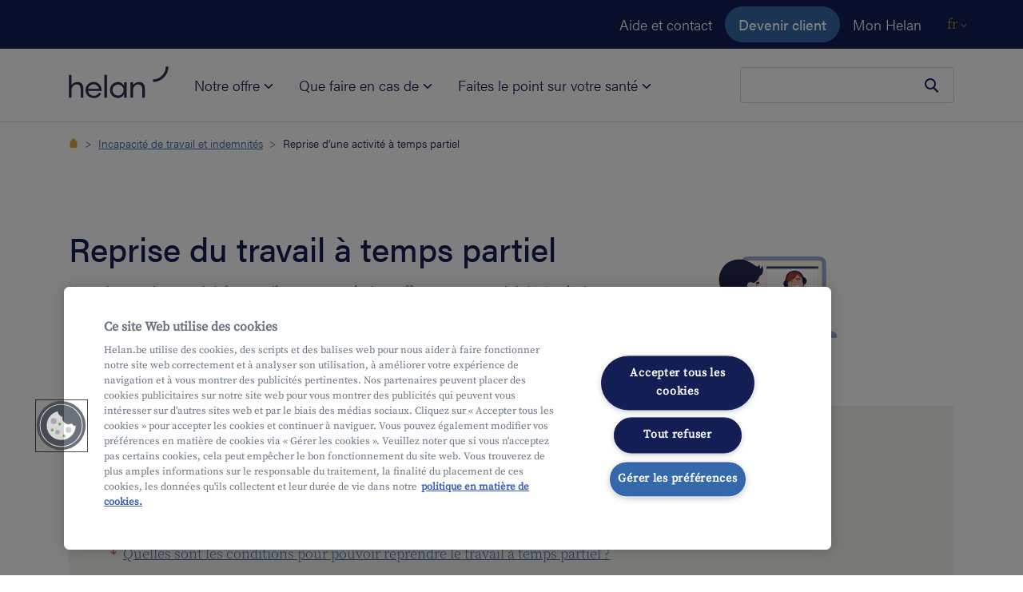

--- FILE ---
content_type: text/html;charset=UTF-8
request_url: https://www.helan.be/fr/incapacite-de-travail-et-indemnites/reprise-d-une-activite-a-temps-partiel/
body_size: 159026
content:
<!DOCTYPE html>
<html class="no-js  "
      xml:lang="fr" lang="fr">


<!--begin Convert Experiences code--><script type="text/javascript" src="//cdn-4.convertexperiments.com/js/10046088-10046522.js"></script><!--end Convert Experiences code-->

<head>
<meta charset="utf-8">
<meta name="viewport" content="width=device-width, initial-scale=1, shrink-to-fit=no">

    <meta name="robots" content="index,follow" />


    <title>Vous êtes en incapacité de travail et vous souhaitez exercer une activité ?</title>
    <meta name="title" content="Vous êtes en incapacité de travail et vous souhaitez exercer une activité ?"/>
    <meta name="description" content="Vous êtes en incapacité de travail et vous souhaitez travailler à temps partiel ? Souhaitez-vous suivre une formation ou travailler comme bénévole ? Demandez d’abord l’autorisation."/>
    <link rel="canonical" href="https://www.helan.be/fr/incapacite-de-travail-et-indemnites/reprise-d-une-activite-a-temps-partiel/"/>
    <meta property="og:title" content="Vous êtes en incapacité de travail et vous souhaitez exercer une activité ?">
    <meta property="og:description" content="Vous êtes en incapacité de travail et vous souhaitez travailler à temps partiel ? Souhaitez-vous suivre une formation ou travailler comme bénévole ? Demandez d’abord l’autorisation.">
    <meta property="og:image" content="">
    <meta property="og:image:alt" content="">
<meta property="og:url" content="https://www.helan.be/fr/incapacite-de-travail-et-indemnites/reprise-d-une-activite-a-temps-partiel/">
<meta property="og:type" content="website">
<meta name="format-detection" content="telephone=no">
<link rel="icon" href="/favicon.ico" sizes="any">
<link rel="icon" href="/.resources/theme-tigris-default/img/svg/favicon.svg" type="image/svg+xml">
<link rel="apple-touch-icon" href="/.resources/theme-tigris-default/img/png/favicon.png">
        <link rel="alternate" href="https://www.helan.be/nl/arbeidsongeschiktheid/deeltijdse-werkhervatting/" hreflang="nl-be"/>
        <link rel="alternate" href="https://www.helan.be/fr/incapacite-de-travail-et-indemnites/reprise-d-une-activite-a-temps-partiel/" hreflang="fr-be"/>
        <link rel="alternate" href="https://www.helan.be/en/incapacity-for-work/partial-return-to-work/" hreflang="en"/>

<link rel="preload" as="font" href="/.resources/theme-tigris-default/font/acumin-pro-2021-04-28-300.woff2" type="font/woff2" crossorigin="anonymous">
<link rel="preload" as="font" href="/.resources/theme-tigris-default/font/acumin-pro-2021-04-28-500.woff2" type="font/woff2" crossorigin="anonymous">
<link rel="preload" as="font" href="/.resources/theme-tigris-default/font/source-serif-pro-v11-300.woff2" type="font/woff2" crossorigin="anonymous">
<link rel="preload" as="font" href="/.resources/theme-tigris-default/font/source-serif-pro-v11-400.woff2" type="font/woff2" crossorigin="anonymous">

        <link rel="stylesheet" type="text/css" href="/.resources/theme-tigris-default/css/screen~2026-01-08-15-12-24-000~cache.css" media="all"/>
        <link rel="stylesheet" type="text/css" href="/.resources/theme-tigris-default/css/main~2026-01-08-15-12-24-000~cache.css" media="all"/>




    <script>(function(w,d,s,l,i){w[l]=w[l]||[];w[l].push({'gtm.start':new Date().getTime(),event:'gtm.js'});var f=d.getElementsByTagName(s)[0],j=d.createElement(s);j.async=true;j.src="https://analytics.helan.be/5fvoppwaz.js?"+i;f.parentNode.insertBefore(j,f);})(window,document,'script','dataLayer','dfqbdur=EwVKNyQiWy0oJzQ%2BNiNQEEdTWUFWCxhbEgQbER5BFAM%3D');</script>


    <script type="text/javascript" src="https://cdn.cookielaw.org/scripttemplates/otSDKStub.js"
            data-document-language="true" charset="UTF-8" data-domain-script="482e7b1a-34d0-434a-a08e-19638348bb5e"></script>
    <script type="text/javascript">
        function OptanonWrapper() {
        }
    </script>

<script type="application/ld+json">
  {"@context":"https://schema.org","@type":"Organization","name":"Helan\n","url":"https://www.helan.be","logo":"https://www.helan.be/logo\n","telephone":"022182222","sameAs":["https://www.instagram.com/helanwelzijn/","https://www.facebook.com/helanwelzijn","https://www.linkedin.com/company/helanwelzijn/","https://twitter.com/helanwelzijn"]}
</script>

        <meta name="google-site-verification" content="9SMbx2I9EH1Cqnvvc8w265nOLErl8hl1Z31kpqbCkIg" />
</head>
    <body>

    <noscript><iframe src="https://analytics.helan.be/ns.html?id=GTM-KRFCNFL" height="0" width="0" style="display:none;visibility:hidden"></iframe></noscript>
<script>
    var dataLayerparty = {};
    dataLayerparty['dataLayerparty'] = {
        facebook: true,
        hotjar: true
    };
    window.dataLayer = window.dataLayer || [];
    window.dataLayer.push(dataLayerparty);
</script><svg class="svg-sprite" aria-hidden="true" xmlns="http://www.w3.org/2000/svg">
  <defs>
    <symbol id="icon-add-person" viewBox="0 0 24 24">
      <path d="M0 0h24v24H0V0z" fill="none"></path>
      <path d="M15 12c2.21 0 4-1.79 4-4s-1.79-4-4-4-4 1.79-4 4 1.79 4 4 4zm0-6c1.1 0 2 .9 2 2s-.9 2-2 2-2-.9-2-2 .9-2 2-2zm0 8c-2.67 0-8 1.34-8 4v2h16v-2c0-2.66-5.33-4-8-4zm-6 4c.22-.72 3.31-2 6-2 2.7 0 5.8 1.29 6 2H9zm-3-3v-3h3v-2H6V7H4v3H1v2h3v3z"></path>
    </symbol>
    <symbol id="icon-address" viewBox="0 0 24 24">
      <path d="M0 0h24v24H0z" fill="none"></path>
      <path d="M12 12c-1.1 0-2-.9-2-2s.9-2 2-2 2 .9 2 2-.9 2-2 2zm6-1.8C18 6.57 15.35 4 12 4s-6 2.57-6 6.2c0 2.34 1.95 5.44 6 9.14 4.05-3.7 6-6.8 6-9.14zM12 2c4.2 0 8 3.22 8 8.2 0 3.32-2.67 7.25-8 11.8-5.33-4.55-8-8.48-8-11.8C4 5.22 7.8 2 12 2z"></path>
    </symbol>
    <symbol id="icon-arrow-down" viewBox="0 0 8 5">
      <path fill="none" d="M1 1l3 3 3-3" stroke="currentColor" stroke-linecap="round" stroke-linejoin="round"></path>
    </symbol>
    <symbol id="icon-arrow-right" viewBox="0 0 24 24">
      <path d="M2.66 12.02l17.23-.01m-9.11-8.34l8.61 8.35-8.61 8.33" stroke="currentColor" stroke-width="2" stroke-miterlimit="10"></path>
    </symbol>
    <symbol id="icon-arrow-left" viewBox="0 0 25 25" fill="none">
        <path d="M20.89 12.02l-17.23-.01m9.11-8.34l-8.61 8.35 8.61 8.33" stroke="currentColor" stroke-width="2" stroke-miterlimit="10"></path>
    </symbol>
    <symbol id="icon-calculator" fill="none" viewBox="0 0 24 24">
      <path d="M20 2H4v20h16V2z" stroke="currentColor" stroke-width="2" stroke-miterlimit="10"></path>
      <path fill="currentColor" d="M17 6H7v3h10V6zm-7.61 5.77H7.02v2.37h2.37v-2.37zm3.8 0h-2.37v2.37h2.37v-2.37zm3.8 0h-2.37v2.37h2.37v-2.37zm-7.6 3.84H7.02v2.37h2.37v-2.37zm3.8 0h-2.37v2.37h2.37v-2.37zm3.8 0h-2.37v2.37h2.37v-2.37z"></path>
    </symbol>
    <symbol id="icon-check-ok" viewBox="0 0 24 24">
      <path d="M3.73 13.51l5.66 5.65L20.26 8.27" stroke="currentColor" stroke-width="3" stroke-miterlimit="10"></path>
    </symbol>
    <symbol id="icon-checkmark" viewBox="0 0 24 24">
      <path fill="none" d="M3.73 13.51l5.66 5.65L20.26 8.27" stroke="currentColor" stroke-width="3" stroke-miterlimit="10"></path>
    </symbol>
    <symbol id="icon-chevron-rigth" viewBox="0 0 32 32">
      <path d="M12.0484 6.1005L21.9479 16L12.0484 25.8995L10.3514 24.2024L18.5538 16L10.3514 7.79756L12.0484 6.1005Z" fill="#326AAA"/>
    </symbol>
    <symbol id="icon-circle" viewBox="0 0 24 24">
      <path d="M0 0h24v24H0z" fill="none"></path>
      <path d="M12 2C6.47 2 2 6.47 2 12s4.47 10 10 10 10-4.47 10-10S17.53 2 12 2z"></path>
    </symbol>
    <symbol id="icon-close" viewBox="0 0 24 24">
      <path d="M19 5.071L4.07 20M19 20L4.07 5.071" stroke="currentColor" stroke-width="3" stroke-miterlimit="10"></path>
    </symbol>
    <symbol id="icon-crossmark" viewBox="0 0 24 24">
      <path d="M19 5.071L4.07 20M19 20L4.07 5.071" stroke="currentColor" stroke-width="3" stroke-miterlimit="10"></path>
    </symbol>
    <symbol id="icon-document" viewBox="0 0 24 24">
      <path d="M13.477 2.03596C13.8169 1.94232 14.1962 2.03171 14.4596 2.30212L19.7162 7.69672C19.8982 7.88346 20 8.13388 20 8.39461V16.7053C20 17.4274 20 18.0266 19.9619 18.5162C19.9223 19.0256 19.8371 19.499 19.6213 19.949L19.6157 19.9607C19.2698 20.6584 18.7185 21.2264 18.0413 21.5863L18.0397 21.5872C17.5913 21.8244 17.1164 21.9168 16.6138 21.9593C16.1333 22 15.5456 22 14.8452 22H9.1558C8.45451 22 7.86798 22 7.38876 21.9607C6.88863 21.9196 6.41721 21.8307 5.9715 21.602L5.96518 21.5988C5.27741 21.2396 4.72095 20.6694 4.38137 19.9725C4.16291 19.524 4.07764 19.0499 4.03807 18.5423C3.99998 18.0536 3.99999 17.4544 4 16.7324V7.30253C3.99999 6.58142 3.99998 5.98116 4.03936 5.4913C4.08028 4.98224 4.16854 4.50549 4.39432 4.05502C4.73979 3.35935 5.29349 2.78545 5.9923 2.43229C6.43718 2.20476 6.90764 2.11621 7.40758 2.07527C7.8878 2.03594 8.47643 2.03595 9.18197 2.03596L13.477 2.03596ZM12.8048 4.03596H9.22278C8.46587 4.03596 7.95967 4.03675 7.57083 4.06859C7.19372 4.09948 7.01695 4.15445 6.90209 4.21338L6.89573 4.21665C6.59803 4.36672 6.34729 4.61843 6.18506 4.94567L6.18268 4.95046C6.12027 5.07468 6.0642 5.26245 6.03292 5.65156C6.00075 6.05174 6 6.57116 6 7.34266V16.6933C6 17.4643 6.00071 17.9852 6.03202 18.3868C6.06253 18.7783 6.11745 18.9695 6.17933 19.0965C6.32982 19.4054 6.57809 19.6616 6.88748 19.8241C7.00255 19.8825 7.17961 19.9368 7.55241 19.9674C7.94005 19.9992 8.44398 20 9.1965 20H14.8035C15.5565 20 16.059 19.9992 16.445 19.9665C16.8177 19.9349 16.9911 19.8791 17.1035 19.8198C17.4052 19.6593 17.6584 19.4026 17.8206 19.0785C17.884 18.9442 17.9379 18.7478 17.968 18.3612C17.9993 17.9582 18 17.4372 18 16.6663V9.43956L15.1596 9.43956C14.9398 9.43959 14.7219 9.43962 14.5371 9.42536C14.3352 9.40978 14.0851 9.37257 13.831 9.24856C13.4368 9.05668 13.1561 8.73501 12.9934 8.40103L12.9853 8.38394C12.8683 8.13191 12.8332 7.88445 12.8184 7.68209C12.8047 7.49544 12.8047 7.27456 12.8048 7.04774L12.8048 4.03596ZM7.5219 9.32967C7.5219 8.77739 7.96962 8.32967 8.5219 8.32967H10.2741C10.8264 8.32967 11.2741 8.77739 11.2741 9.32967C11.2741 9.88196 10.8264 10.3297 10.2741 10.3297H8.5219C7.96962 10.3297 7.5219 9.88196 7.5219 9.32967ZM7.5219 12.9261C7.5219 12.3738 7.96962 11.9261 8.5219 11.9261H15.5307C16.0829 11.9261 16.5307 12.3738 16.5307 12.9261C16.5307 13.4784 16.0829 13.9261 15.5307 13.9261H8.5219C7.96962 13.9261 7.5219 13.4784 7.5219 12.9261ZM7.5219 16.5225C7.5219 15.9702 7.96962 15.5225 8.5219 15.5225H15.5307C16.0829 15.5225 16.5307 15.9702 16.5307 16.5225C16.5307 17.0748 16.0829 17.5225 15.5307 17.5225H8.5219C7.96962 17.5225 7.5219 17.0748 7.5219 16.5225Z" fill-rule="evenodd" clip-rule="evenodd" />
    </symbol>
    <symbol id="icon-email" viewBox="0 0 24 24">
      <path d="M0 0h24v24H0V0z" fill="none"></path>
      <path d="M22 6c0-1.1-.9-2-2-2H4c-1.1 0-2 .9-2 2v12c0 1.1.9 2 2 2h16c1.1 0 2-.9 2-2V6zm-2 0l-8 5-8-5h16zm0 12H4V8l8 5 8-5v10z"></path>
    </symbol>
    <symbol id="icon-facebook" viewBox="0 0 320 512">
      <path fill="currentColor" d="M279.14 288l14.22-92.66h-88.91v-60.13c0-25.35 12.42-50.06 52.24-50.06h40.42V6.26S260.43 0 225.36 0c-73.22 0-121.08 44.38-121.08 124.72v70.62H22.89V288h81.39v224h100.17V288z"></path>
    </symbol>
    <symbol id="icon-file-upload" viewBox="0 0 24 24">
      <path fill="currentColor" d="M9 16h6v-6h4l-7-7l-7 7h4zm-4 2h14v2H5z"/>
    </symbol>
    <symbol id="icon-globe" viewBox="0 0 512 512">
      <path d="M437.02,74.98C388.668,26.629,324.38,0,256.001,0S123.333,26.629,74.982,74.98S0,187.62,0,256.001 S26.63,388.668,74.981,437.02C123.332,485.371,187.621,512,256,512s132.667-26.629,181.019-74.98 C485.372,388.668,512,324.381,512,256S485.372,123.333,437.02,74.98z M415.843,96.159c13.67,13.669,25.362,28.787,34.957,44.999 h-99.512c-4.388-22.123-10.069-42.641-16.95-60.876c-6.404-16.969-13.704-31.421-21.707-43.207 C351.341,47.017,386.841,67.156,415.843,96.159z M331.998,256c0,29.053-1.967,57.247-5.725,83.511H185.729 c-3.759-26.265-5.724-54.459-5.724-83.511c0-29.562,2.035-58.238,5.924-84.894h140.145 C329.962,197.763,331.998,226.438,331.998,256z M256.001,29.949c17.111,0,35.921,22.77,50.316,60.908 c5.719,15.152,10.549,32.069,14.425,50.3H191.259c3.875-18.231,8.705-35.148,14.425-50.3 C220.079,52.719,238.889,29.949,256.001,29.949z M96.159,96.158c29.002-29.003,64.502-49.142,103.213-59.084 c-8.003,11.786-15.303,26.239-21.707,43.207c-6.882,18.235-12.564,38.753-16.951,60.876H61.201 C70.797,124.946,82.489,109.827,96.159,96.158z M29.95,256.001c0-29.576,5.655-58.281,16.43-84.894h109.321 c-3.709,26.892-5.647,55.521-5.647,84.894c0,28.868,1.869,57.023,5.454,83.511H45.827C35.414,313.288,29.95,285.065,29.95,256.001 z M96.159,415.841c-14.057-14.056-26.02-29.646-35.764-46.381h100.046c4.424,22.651,10.198,43.644,17.223,62.258 c6.405,16.969,13.704,31.421,21.707,43.207C160.661,464.983,125.161,444.844,96.159,415.841z M256.001,482.051 c-17.112,0-35.921-22.77-50.316-60.908c-5.863-15.533-10.788-32.925-14.711-51.683h130.054 c-3.923,18.757-8.848,36.149-14.711,51.683C291.922,459.282,273.112,482.051,256.001,482.051z M415.843,415.842 c-29.003,29.003-64.502,49.142-103.213,59.084c8.003-11.786,15.303-26.239,21.707-43.207 c7.025-18.615,12.799-39.607,17.223-62.258h100.047C441.862,386.196,429.899,401.785,415.843,415.842z M356.492,339.511 c3.586-26.488,5.455-54.644,5.455-83.511c-0.001-29.372-1.939-58.003-5.647-84.894h109.322 c10.775,26.613,16.43,55.318,16.43,84.894c0,29.066-5.464,57.287-15.877,83.511H356.492z"/>
    </symbol>
    <symbol id="icon-gps" viewBox="0 0 24 24">
      <path d="M0 0h24v24H0V0z" fill="none"></path>
      <path d="M12 8c-2.21 0-4 1.79-4 4s1.79 4 4 4 4-1.79 4-4-1.79-4-4-4zm8.94 3A8.994 8.994 0 0013 3.06V1h-2v2.06A8.994 8.994 0 003.06 11H1v2h2.06A8.994 8.994 0 0011 20.94V23h2v-2.06A8.994 8.994 0 0020.94 13H23v-2h-2.06zM12 19c-3.87 0-7-3.13-7-7s3.13-7 7-7 7 3.13 7 7-3.13 7-7 7z"></path>
    </symbol>
    <symbol id="icon-info" viewBox="0 0 24 24">
      <path d="M11 7h2v2h-2zm0 4h2v6h-2zm1-9C6.48 2 2 6.48 2 12s4.48 10 10 10 10-4.48 10-10S17.52 2 12 2zm0 18c-4.41 0-8-3.59-8-8s3.59-8 8-8 8 3.59 8 8-3.59 8-8 8z"></path>
    </symbol>
    <symbol id="icon-linkedin" viewBox="0 0 24 24">
      <path fill="currentColor" d="M20.447 20.452h-3.554v-5.569c0-1.328-.027-3.037-1.852-3.037-1.853 0-2.136 1.445-2.136 2.939v5.667H9.351V9h3.414v1.561h.046c.477-.9 1.637-1.85 3.37-1.85 3.601 0 4.267 2.37 4.267 5.455v6.286zM5.337 7.433c-1.144 0-2.063-.926-2.063-2.065 0-1.138.92-2.063 2.063-2.063 1.14 0 2.064.925 2.064 2.063 0 1.139-.925 2.065-2.064 2.065zm1.782 13.019H3.555V9h3.564v11.452zM22.225 0H1.771C.792 0 0 .774 0 1.729v20.542C0 23.227.792 24 1.771 24h20.451C23.2 24 24 23.227 24 22.271V1.729C24 .774 23.2 0 22.222 0h.003z"></path>
    </symbol>
    <symbol id="icon-mailto" viewBox="0 0 24 24">
      <path d="M22 6c0-1.1-.9-2-2-2H4c-1.1 0-2 .9-2 2v12c0 1.1.9 2 2 2h16c1.1 0 2-.9 2-2V6zm-2 0l-8 5-8-5h16zm0 12H4V8l8 5 8-5v10z"></path>
    </symbol>
    <symbol id="icon-orbi" viewBox="0 0 94 94">
      <path d="M9.27265e-07 77.7588L0.729197 77.7588C43.2214 77.6925 77.6925 43.2877 77.7588 0.729194L77.7588 -2.24618e-06L94 -2.71534e-06L94 0.729193C93.9337 52.237 52.237 93.9337 0.729197 94L1.12094e-06 94L9.27265e-07 77.7588Z"></path>
    </symbol>
    <symbol id="icon-phone" viewBox="0 0 24 24">
      <path d="M0 0h24v24H0V0z" fill="none"></path>
      <path d="M6.54 5c.06.89.21 1.76.45 2.59l-1.2 1.2c-.41-1.2-.67-2.47-.76-3.79h1.51m9.86 12.02c.85.24 1.72.39 2.6.45v1.49c-1.32-.09-2.59-.35-3.8-.75l1.2-1.19M7.5 3H4c-.55 0-1 .45-1 1 0 9.39 7.61 17 17 17 .55 0 1-.45 1-1v-3.49c0-.55-.45-1-1-1-1.24 0-2.45-.2-3.57-.57a.84.84 0 00-.31-.05c-.26 0-.51.1-.71.29l-2.2 2.2a15.149 15.149 0 01-6.59-6.59l2.2-2.2c.28-.28.36-.67.25-1.02A11.36 11.36 0 018.5 4c0-.55-.45-1-1-1z"></path>
    </symbol>
    <symbol id="icon-play" viewBox="0 0 60 68">
      <path d="M56 30.536c2.667 1.54 2.667 5.389 0 6.928L8 65.177c-2.667 1.54-6-.385-6-3.464V6.287c0-3.079 3.333-5.004 6-3.464l48 27.713z" fill="#fff"></path>
    </symbol>
    <symbol id="icon-plus" viewBox="0 0 24 24">
      <path d="M12 7v10m5-5H7" stroke="currentColor" stroke-width="2" stroke-miterlimit="10"></path>
    </symbol>
    <symbol id="icon-quote" viewBox="0 0 24 21">
      <path fill="currentColor" d="M18.97 0h4.956L18.9 10.459h5.025v10.22h-10.22v-10.22L18.97 0zM5.23 0h4.99L5.16 10.459h5.059v10.22H0v-10.22L5.23 0z"></path>
    </symbol>
    <symbol id="icon-radio-checked" viewBox="0 0 32 32">
      <path d="M16,0A16,16,0,1,0,32,16,16,16,0,0,0,16,0Zm0,28A12,12,0,1,1,28,16,12,12,0,0,1,16,28Z"></path>
      <circle cx="16" cy="16" r="7.5"/>
    </symbol>
    <symbol id="icon-radio-unchecked" viewBox="0 0 32 32">
      <path d="M16,0A16,16,0,1,0,32,16,16,16,0,0,0,16,0Zm0,28A12,12,0,1,1,28,16,12,12,0,0,1,16,28Z"></path>
    </symbol>
    <symbol id="icon-search" viewBox="0 0 24 24">
      <circle cx="10" cy="10" r="6" stroke="currentColor" stroke-width="2"></circle>
      <path stroke="currentColor" stroke-width="2" d="M13.707 14.293l6 6"></path>
    </symbol>
    <symbol id="icon-twitter" viewBox="0 0 25 21">
      <path fill="currentColor" d="M24.6 2.908c-.9.461-1.8.615-2.85.769 1.05-.615 1.8-1.538 2.1-2.77-.9.616-1.95.924-3.15 1.232C19.8 1.215 18.45.6 17.1.6c-3.15 0-5.55 3.077-4.8 6.154C8.25 6.6 4.65 4.6 2.1 1.524.75 3.83 1.5 6.753 3.6 8.291c-.75 0-1.5-.307-2.25-.615 0 2.308 1.65 4.462 3.9 5.077-.75.154-1.5.308-2.25.154.6 2 2.4 3.538 4.65 3.538-1.8 1.385-4.5 2.154-7.05 1.846C2.85 19.677 5.4 20.6 8.1 20.6c9.15 0 14.25-7.846 13.95-15.077a7.023 7.023 0 002.55-2.615z"></path>
    </symbol>
    <symbol id="icon-warning" viewBox="0 0 24 24">
      <path fill="currentColor" d="M1 21L12 3l11 18H1zM12.99 9H11v6h1.99V9zM12 18a1 1 0 100-2 1 1 0 000 2z"></path>
    </symbol>
    <symbol id="icon-youtube" xmlns="http://www.w3.org/2000/svg" viewBox="0 0 68 48">
      <path d="M33.9789 0C33.9789 0 12.7261 1.85658e-05 7.39197 1.38901C4.53588 2.18872 2.1841 4.5455 1.38608 7.44974C3.02536e-05 12.7952 0 23.8652 0 23.8652C0 23.8652 3.02536e-05 34.9772 1.38608 40.2386C2.1841 43.1428 4.49388 45.4575 7.39197 46.2572C12.7681 47.6883 33.9789 47.6883 33.9789 47.6883C33.9789 47.6883 55.2738 47.6883 60.6079 46.2993C63.506 45.4996 65.8157 43.227 66.5718 40.2807C67.9998 34.9773 67.9999 23.9073 67.9999 23.9073C67.9999 23.9073 68.0418 12.7952 66.5718 7.44974C65.8157 4.5455 63.506 2.23087 60.6079 1.47323C55.2738 6.66355e-05 33.9789 0 33.9789 0ZM27.2166 13.6374L44.8995 23.8652L27.2166 34.0509V13.6374Z" fill="#FF0000"/>
      <path d="M45.039 23.866L27.3766 13.2468V34.4416L45.039 23.866Z" fill="white"/>
    </symbol>
  </defs>
</svg>


<div class="alert alert-browser-compatibility px-0 alert-dismissible fade show bg-green text-white d-none" role="alert">
  <div class="container">
    <div class="d-md-flex d-flex-colum align-items-center">
      <div class="d-flex">
          <svg fill="currentColor" class="icon text-white icon-size-5"><use xlink:href="#icon-info"/></svg>
      </div>
      <div class="ml-md-2"><p>Votre navigateur n&#39;est pas support&eacute; par notre site. Merci de bien vouloir faire une mise &agrave; jour de la&nbsp;version actuelle de votre&nbsp;navigateur.</p>
</div>
    </div>
    <button class="close" data-dismiss="alert" aria-label="fermer
" onclick="document.cookie = 'dismiss-compatibility=true'">
      <svg class="icon icon-size-3"><use xlink:href="#icon-close"/></svg>
    </button>
  </div>
</div>

<script>
    function helanHasDismissedCompatibility() {
        return document.cookie.split(';').some(function(item) {
            return item.trim().indexOf('dismiss-compatibility=') !== -1;
        });
    }

    function helanIsLegacyBrowser() {
        var isLegacyBrowser = false;
        var browserRegexList = 'mozilla\\/(5|4)\\.0 \\(compatible\\; msie .+; windows (98|nt).*\\).*\nmozilla\\/(5|4)\\.0 \\(windows nt .+\\; wow64; trident.+\\).*\nmozilla\\/(5|4)\\.0 \\(windows .+\\).+edge\\/.+\nmozilla\\/5.0.+ applewebkit\\/.+ \\(khtml, like gecko\\) version\\/((1(0|1|2))|([1-9]))\\..+ mobile.+'.split('\n');
        if (browserRegexList.length) {
            var UA = navigator.userAgent.toLowerCase();
            var browserMatches = function helanBrowserMatches(rule) {
                return new RegExp(rule.trim()).test(UA);
            };
            isLegacyBrowser = browserRegexList.some(browserMatches);
        }
        return isLegacyBrowser;
    }

    if (!helanHasDismissedCompatibility() && helanIsLegacyBrowser()) {
        document.querySelector('.alert-browser-compatibility').classList.remove('d-none');
    }
</script>



<div class="root">
    <header>
    <a href="#main" class="btn btn-skip">Aller au contenu principal
</a>
    <nav class="navbar navbar-dark navbar-expand bg-primary navbar-meta" aria-label="Actions majeures
">
        <div class="container">

<div class="collapse navbar-collapse justify-content-end">
    <ul class="navbar-nav align-items-center">
            <li class="nav-item d-none d-md-block d-lg-block d-xl-block">
                <a class="nav-link" target="_self"
                   href="/fr/aide-et-contact/">Aide et contact</a>
            </li>
    <li class="nav-item">
        <a class="btn btn-secondary" target="_self"
           href="/fr/devenir-client/">Devenir client</a>
    </li>
            <li class="nav-item">
                <a href="https://mon.helan.be/fr/internal/dashboard.html" class="nav-link">Mon Helan</a>
            </li>
            <li class="nav-item nav-language d-flex">
                <div class="dropdown">
                    <a class="dropdown-toggle js-quit-flow-ok" href="/fr/incapacite-de-travail-et-indemnites/reprise-d-une-activite-a-temps-partiel/" id="dropdownMenuLink" data-toggle="dropdown" aria-haspopup="true" aria-expanded="false" aria-label="Toggle Navigation
">fr
                        <svg class="icon icon-size-1" aria-hidden="true" focusable="false"><use xlink:href="#icon-arrow-down"></use></svg>
                    </a>
                    <div class="dropdown-menu" aria-labelledby="dropdownMenuLink">
                                <a class="dropdown-item" href="/nl/arbeidsongeschiktheid/deeltijdse-werkhervatting/">nl</a>
                                <a class="dropdown-item" href="/en/incapacity-for-work/partial-return-to-work/">en</a>
                    </div>
                </div>
            </li>
    </ul>
</div>
        </div>
    </nav>


<nav class="navbar navbar-light navbar-main navbar-expand-md py-md-0" aria-label="Menu de navigation
">
    <div class="container align-content-start align-items-md-end h-mobile-100">
        <a class="navbar-brand" href="/fr/" target="_self">
             <img src="/dam/jcr:3306cb51-1c2c-4f96-84db-3bde5219aee1/helan-blue.svg" alt="à la page d&#039;accueil"  loading="eager"/>
        </a>

            <div class="search-close">
                    <form class="container-search-mobile js-elasticsearch"
                          action="/fr/resultats-de-la-recherche/"
                          role="search"
                          data-elasticsearch-search-key="search-qt6gso29ppr6u4k7sce9ddjg"
                          data-elasticsearch-endpoint-base="https://enterprise-search-deployment-cd7766.ent.europe-west1.gcp.cloud.es.io"
                          data-elasticsearch-engine-name="website-fr-prod"
                          data-elasticsearch-documents-fields="title,page_title,title">
                        <div role="combobox" data-toggle="dropdown" aria-expanded="false" aria-owns="dropdownSearchSuggestions-7ed3201a-1883-418c-b303-58ed0d5b847e" aria-haspopup="listbox">
                            <label for="nav-search-7ed3201a-1883-418c-b303-58ed0d5b847e" class="sr-only">Votre terme de recherche
</label>
                            <input class="form-control input-search-mobile rounded-size-lg"
                                   id="nav-search-7ed3201a-1883-418c-b303-58ed0d5b847e"
                                   type="search"
                                   autocomplete="off"
                                   placeholder=""
                                   name="q"
                                   aria-autocomplete="list"
                                   aria-controls="dropdownSearchSuggestions-7ed3201a-1883-418c-b303-58ed0d5b847e"
                            />
                            <input type="hidden" value="header" name="locationOfSearch" />
                            <input type="hidden" value="false" name="isComingFromSearchResultsPage" />
                            <button type="submit" class="btn btn-search" aria-label="Chercher
">
                                <svg fill="none" class="icon icon-size-4">
                                    <use xlink:href="#icon-search"/>
                                </svg>
                            </button>
                        </div>
                        <div id="dropdownSearchSuggestions-7ed3201a-1883-418c-b303-58ed0d5b847e" class="dropdown-menu dropdown-search-results shadow rounded" role="listbox"></div>
                    </form>
                <button
                        class="btn-search-box"
                        type="button"
                        aria-label="Chercher
">
                    <span class="d-block d-lg-none"></span>
                </button>
                <button
                        class="navbar-toggler js-toggle btn-hamburger"
                        type="button"
                        data-toggle="collapse"
                        data-target="#navbar-site"
                        aria-controls="navbar-site"
                        aria-expanded="false"
                        aria-label="Menu de navigation
">
                    <span class="navbar-toggler-icon d-block d-lg-none"></span>
                </button>
            </div>
                <nav class="collapse navbar-collapse" id="navbar-site">
        <ul class="navbar-nav mt-0 mr-auto">
            <li class="nav-item dropdown">
                <a class="nav-link nav-link-main dropdown-toggle js-quit-flow-ok"
                   href="#" id="main-nav-column-one"
                   data-toggle="dropdown"
                   aria-haspopup="true"
                   aria-expanded="false">
                    Notre offre
                    <svg viewBox="0 0 8 5" fill="none" xmlns="http://www.w3.org/2000/svg" class="d-none d-md-inline icon undefined icon-size-2" aria-hidden="true">
                        <path d="M1 1l3 3 3-3" stroke="currentColor" stroke-linecap="round" stroke-linejoin="round"/>
                    </svg>
                </a>
                <div class="navbar-dropdown-menu dropdown-menu pb-2 pt-0 px-2 py-md-5 px-md-5"
                     aria-labelledby="main-nav-column-one">
            <div class="container px-1 pb-1 pt-0 pt-lg-1">
                <div class="row w-100">
                    <button class="d-flex d-md-none d-lg-none d-xl-none btn back-button"></button>
                        <div class="col col-12 col-md-6 col-lg-4">
        <h4 id="mutualite-libre" class="h6 mb-0 mb-md-3 text-primary">
            <a href="/fr/mutualite/" class="text-primary" target="_self">
                Mutualité libre
            </a>
        </h4>
            <nav class="navbar-secondary pb-3 pb-lg-4">
                <ul class="nav navbar-nav nav-serif flex-column">
                        <li class="nav-item">



                            <a class="nav-link" href="/fr/offre/mutualite/avantages-et-remboursements/"
                               target="_self">Avantages et remboursements
                            </a>
                        </li>
                        <li class="nav-item">



                            <a class="nav-link" href="#"
                               target="_self">Assurance maladie légale
                            </a>
                        </li>
                        <li class="nav-item">



                            <a class="nav-link" href="/fr/incapacite-de-travail-et-indemnites/"
                               target="_self">Indemnités
                            </a>
                        </li>
                        <li class="nav-item">



                            <a class="nav-link" href="/fr/offre/mutualite/caisse-d-assurance-helan/"
                               target="_self">Protection sociale flamande
                            </a>
                        </li>
                        <li class="nav-item">



                            <a class="nav-link" href="/fr/offre/mutualite/action-sociale/"
                               target="_self">Service action sociale 
                            </a>
                        </li>
                </ul>
            </nav>
        <h4 id="assurances-complementaires" class="h6 mb-0 mb-md-3 text-primary">
            <a href="/fr/offre/assurances/" class="text-primary" target="_self">
                Assurances complémentaires
            </a>
        </h4>
            <nav class="navbar-secondary pb-3 pb-lg-4">
                <ul class="nav navbar-nav nav-serif flex-column">
                        <li class="nav-item">



                            <a class="nav-link" href="/fr/assurance-hospitalisation/"
                               target="_self">Assurance hospitalisation Hospitalia
                            </a>
                        </li>
                        <li class="nav-item">



                            <a class="nav-link" href="/fr/assurance-dentaire-dentalia-up/"
                               target="_self">Assurance dentaire Dentalia Up
                            </a>
                        </li>
                        <li class="nav-item">



                            <a class="nav-link" href="/fr/assurance-hospitalisation/hospitalia-continuite/"
                               target="_self">Police d'attente Hospitalia Continuité
                            </a>
                        </li>
                </ul>
            </nav>
                        </div>
                        <div class="col col-12 col-md-6 col-lg-4">
        <h4 id="aide-menagere" class="h6 mb-0 mb-md-3 text-primary">
            <a href="/fr/offre/aide-menagere/" class="text-primary" target="_self">
                Aide-ménagère
            </a>
        </h4>
            <nav class="navbar-secondary pb-3 pb-lg-4">
                <ul class="nav navbar-nav nav-serif flex-column">
                        <li class="nav-item">



                            <a class="nav-link" href="/fr/offre/aide-menagere/aide-menagere-en-titres-services/"
                               target="_self">Aide au nettoyage avec des titres-services
                            </a>
                        </li>
                        <li class="nav-item">



                            <a class="nav-link" href="/fr/offre/aide-menagere/aide-repassage-pres-de-chez-vous/"
                               target="_self">Aide au repassage
                            </a>
                        </li>
                        <li class="nav-item">



                            <a class="nav-link" href="/fr/offre/aide-menagere/aide-menagere-en-titres-services/faq/"
                               target="_self">Questions pratiques
                            </a>
                        </li>
                        <li class="nav-item">



                            <a class="nav-link" href="/fr/offre/aide-menagere/emploi-aide-menagere/"
                               target="_self">Travailler comme aide-ménagère
                            </a>
                        </li>
                </ul>
            </nav>
        <h4 id="garde-denfants" class="h6 mb-0 mb-md-3 text-primary">
            <a href="/fr/offre/creches/" class="text-primary" target="_self">
                Garde d'enfants
            </a>
        </h4>
            <nav class="navbar-secondary pb-3 pb-lg-4">
                <ul class="nav navbar-nav nav-serif flex-column">
                        <li class="nav-item">



                            <a class="nav-link" href="/fr/offre/creches/halte-garderie/"
                               target="_self">Crèches
                            </a>
                        </li>
                        <li class="nav-item">



                            <a class="nav-link" href="/fr/offre/creches/assistante-maternelle/"
                               target="_self">Accueillants et accueillantes d'enfants
                            </a>
                        </li>
                        <li class="nav-item">



                            <a class="nav-link" href="/fr/offre/creches/accueil-extrascolaire/"
                               target="_self">Accueil extrascolaire
                            </a>
                        </li>
                        <li class="nav-item">



                            <a class="nav-link" href="/fr/offre/mutualite/avantages-et-remboursements/garde-a-domicile-enfant-malade/"
                               target="_self">Garde à domicile d'un enfant malade
                            </a>
                        </li>
                </ul>
            </nav>
                        </div>
                        <div class="col col-12 col-md-6 col-lg-4">
        <h4 id="soins-et-soutien" class="h6 mb-0 mb-md-3 text-primary">
            <a href="/fr/offre/soins-et-soutien/" class="text-primary" target="_self">
                Soins et soutien
            </a>
        </h4>
            <nav class="navbar-secondary pb-3 pb-lg-4">
                <ul class="nav navbar-nav nav-serif flex-column">
                        <li class="nav-item">



                            <a class="nav-link" href="/fr/offre/soins-apres-accouchement/"
                               target="_self">Aide maternelle
                            </a>
                        </li>
                        <li class="nav-item">



                            <a class="nav-link" href="/fr/offre/soins-et-soutien/aide-a-domicile/"
                               target="_self">Aide à domicile
                            </a>
                        </li>
                        <li class="nav-item">



                            <a class="nav-link" href="/fr/offre/soins-et-soutien/soins-infirmiers-a-domicile/"
                               target="_self">Soins infirmiers à domicile 
                            </a>
                        </li>
                        <li class="nav-item">



                            <a class="nav-link" href="/fr/offre/soins-et-soutien/transport-non-urgent-pour-raisons-medicales/"
                               target="_self">Transport médical
                            </a>
                        </li>
                        <li class="nav-item">



                            <a class="nav-link" href="/fr/offre/soins-et-soutien/aide-financiere/"
                               target="_self">Soutien financier
                            </a>
                        </li>
                        <li class="nav-item">



                            <a class="nav-link" href="/fr/offre/soins-et-soutien/conseils-de-soins/"
                               target="_self">Conseil de soins personnalisés
                            </a>
                        </li>
                </ul>
            </nav>
        <h4 id="boutique-de-soins" class="h6 mb-0 mb-md-3 text-primary">
            <a href="/fr/offre/boutique-de-soins/" class="text-primary" target="_self">
                Boutique de soins
            </a>
        </h4>
            <nav class="navbar-secondary pb-3 pb-lg-4">
                <ul class="nav navbar-nav nav-serif flex-column">
                        <li class="nav-item">



                            <a class="nav-link" href="https://www.helanzorgwinkel.be/fr_BE?utm_source=helan.be&utm_medium=referral&utm_content=main-navigation"
                               target="_self">Boutique en ligne
                            </a>
                        </li>
                        <li class="nav-item">



                            <a class="nav-link" href="https://www.helanzorgwinkel.be/fr_BE/uitleendienst?utm_source=helan.be&utm_medium=referral&utm_content=main-navigation"
                               target="_self">Service de prêt
                            </a>
                        </li>
                </ul>
            </nav>
        <h4 id="camps-de-vacances-heyo" class="h6 mb-0 mb-md-3 text-primary">
            <a href="https://www.heyo.be/?utm_source=helan.be&utm_medium=referral&utm_content=main-navigation" class="text-primary" target="_self">
                Camps de vacances Heyo
            </a>
        </h4>
                        </div>
                </div>
            </div>
                </div>
            </li>
            <li class="nav-item dropdown">
                <a class="nav-link nav-link-main dropdown-toggle js-quit-flow-ok"
                   href="#" id="main-nav-column-two"
                   data-toggle="dropdown"
                   aria-haspopup="true"
                   aria-expanded="false">
                    Que faire en cas de
                    <svg viewBox="0 0 8 5" fill="none" xmlns="http://www.w3.org/2000/svg" class="d-none d-md-inline icon undefined icon-size-2" aria-hidden="true">
                        <path d="M1 1l3 3 3-3" stroke="currentColor" stroke-linecap="round" stroke-linejoin="round"/>
                    </svg>
                </a>
                <div class="navbar-dropdown-menu dropdown-menu pb-2 pt-0 px-2 py-md-5 px-md-5"
                     aria-labelledby="main-nav-column-two">
            <div class="container px-1 pb-1 pt-0 pt-lg-1">
                <div class="row w-100">
                    <button class="d-flex d-md-none d-lg-none d-xl-none btn back-button"></button>
                        <div class="col col-12 col-md-6 col-lg-4">
        <h4 id="maladie-handicap-ou-accident" class="h6 mb-0 mb-md-3 text-primary">
            <a href="/fr/que-faire-en-cas-de/maladie-ou-accident/" class="text-primary" target="_self">
                Maladie, handicap ou accident
            </a>
        </h4>
            <nav class="navbar-secondary pb-3 pb-lg-4">
                <ul class="nav navbar-nav nav-serif flex-column">
                        <li class="nav-item">



                            <a class="nav-link" href="/fr/que-faire-en-cas-de/hospitalisation/"
                               target="_self">Hospitalisation
                            </a>
                        </li>
                        <li class="nav-item">



                            <a class="nav-link" href="/fr/incapacite-de-travail-et-indemnites/"
                               target="_self">Incapacité de travail et indemnités
                            </a>
                        </li>
                        <li class="nav-item">



                            <a class="nav-link" href="/fr/besoin-aide/maladie-de-longue-duree/"
                               target="_self">Maladie chronique
                            </a>
                        </li>
                        <li class="nav-item">



                            <a class="nav-link" href="/fr/besoin-aide/trouble-ou-limitation/"
                               target="_self">Troubles et handicaps
                            </a>
                        </li>
                        <li class="nav-item">



                            <a class="nav-link" href="/fr/que-faire-en-cas-de/maladie-ou-accident/accident/"
                               target="_self">Accident
                            </a>
                        </li>
                        <li class="nav-item">



                            <a class="nav-link" href="/fr/que-faire-en-cas-de/maladie-ou-accident/un-enfant-malade/"
                               target="_self">Votre enfant tombe malade
                            </a>
                        </li>
                        <li class="nav-item">



                            <a class="nav-link" href="/fr/besoin-aide/aidant-proche/"
                               target="_self">Aidants proches
                            </a>
                        </li>
                </ul>
            </nav>
                        </div>
                        <div class="col col-12 col-md-6 col-lg-4">
        <h4 id="situations-de-vie" class="h6 mb-0 mb-md-3 text-primary">
            <a href="/fr/que-faire-en-cas-de/nouvelle-situation-familiale/" class="text-primary" target="_self">
                Situations de vie
            </a>
        </h4>
            <nav class="navbar-secondary pb-3 pb-lg-4">
                <ul class="nav navbar-nav nav-serif flex-column">
                        <li class="nav-item">



                            <a class="nav-link" href="/fr/grossesse-et-naissance/"
                               target="_self">Grossesse et naissance
                            </a>
                        </li>
                        <li class="nav-item">



                            <a class="nav-link" href="/fr/grossesse-et-naissance/conge-adoption/"
                               target="_self">Adoption
                            </a>
                        </li>
                        <li class="nav-item">



                            <a class="nav-link" href="/fr/grossesse-et-naissance/accueil-familial/"
                               target="_self">Accueil familial
                            </a>
                        </li>
                        <li class="nav-item">



                            <a class="nav-link" href="/fr/que-faire-en-cas-de/nouvelle-situation-familiale/"
                               target="_self">Cohabitation, mariage et séparation
                            </a>
                        </li>
                        <li class="nav-item">



                            <a class="nav-link" href="/fr/que-faire-en-cas-de/modification-de-la-situation-professionnelle/"
                               target="_self">Fin d'études, emploi et pension
                            </a>
                        </li>
                        <li class="nav-item">



                            <a class="nav-link" href="/fr/independant/"
                               target="_self">Être indépendant·e
                            </a>
                        </li>
                        <li class="nav-item">



                            <a class="nav-link" href="/fr/besoin-aide/avancer-en-age/"
                               target="_self">Avancer en âge
                            </a>
                        </li>
                        <li class="nav-item">



                            <a class="nav-link" href="/fr/que-faire-en-cas-de/fin-de-vie/"
                               target="_self">Fin de vie digne et décès
                            </a>
                        </li>
                </ul>
            </nav>
                        </div>
                        <div class="col col-12 col-md-6 col-lg-4">
        <h4 id="dossier-de-mutualite" class="h6 mb-0 mb-md-3 text-primary">
            <a href="/fr/que-faire-en-cas-de/questions-pratiques/" class="text-primary" target="_self">
                Dossier de mutualité
            </a>
        </h4>
            <nav class="navbar-secondary pb-3 pb-lg-4">
                <ul class="nav navbar-nav nav-serif flex-column">
                        <li class="nav-item">



                            <a class="nav-link" href="/fr/que-faire-en-cas-de/questions-pratiques/remboursements/"
                               target="_self">Remboursements
                            </a>
                        </li>
                        <li class="nav-item">



                            <a class="nav-link" href="/fr/orthodontie-et-soins-dentaires/"
                               target="_self">Orthodontie et soins dentaires
                            </a>
                        </li>
                        <li class="nav-item">



                            <a class="nav-link" href="#"
                               target="_self">Payer une facture à Helan
                            </a>
                        </li>
                        <li class="nav-item">



                            <a class="nav-link" href="/fr/que-faire-en-cas-de/questions-pratiques/transmettre-des-documents/"
                               target="_self">Transmettre des documents
                            </a>
                        </li>
                        <li class="nav-item">



                            <a class="nav-link" href="https://mon.helan.be/fr/internal/settings/payments.html"
                               target="_self">Modifier ses données
                            </a>
                        </li>
                        <li class="nav-item">



                            <a class="nav-link" href="/fr/presentons-nous/phishing/"
                               target="_self">Éviter le phishing
                            </a>
                        </li>
                        <li class="nav-item">



                            <a class="nav-link" href="/fr/sejour-a-letranger/"
                               target="_self">Voyager en toute sécurité
                            </a>
                        </li>
                </ul>
            </nav>
                        </div>
                </div>
            </div>
                </div>
            </li>
            <li class="nav-item dropdown">
                <a class="nav-link nav-link-main dropdown-toggle js-quit-flow-ok"
                   href="#" id="main-nav-column-three"
                   data-toggle="dropdown"
                   aria-haspopup="true"
                   aria-expanded="false">
                    Faites le point sur votre santé
                    <svg viewBox="0 0 8 5" fill="none" xmlns="http://www.w3.org/2000/svg" class="d-none d-md-inline icon undefined icon-size-2" aria-hidden="true">
                        <path d="M1 1l3 3 3-3" stroke="currentColor" stroke-linecap="round" stroke-linejoin="round"/>
                    </svg>
                </a>
                <div class="navbar-dropdown-menu dropdown-menu pb-2 pt-0 px-2 py-md-5 px-md-5"
                     aria-labelledby="main-nav-column-three">
            <div class="container px-1 pb-1 pt-0 pt-lg-1">
                <div class="row w-100">
                    <button class="d-flex d-md-none d-lg-none d-xl-none btn back-button"></button>
                        <div class="col col-12 col-md-6 col-lg-4">
        <h4 id="magazine-en-ligne" class="h6 mb-0 mb-md-3 text-primary">
            <a href="/fr/magazine/" class="text-primary" target="_self">
                Magazine en ligne
            </a>
        </h4>
            <nav class="navbar-secondary pb-3 pb-lg-4">
                <ul class="nav navbar-nav nav-serif flex-column">
                        <li class="nav-item">



                            <a class="nav-link" href="/fr/magazine/actualites/"
                               target="_self">Actualités
                            </a>
                        </li>
                        <li class="nav-item">



                            <a class="nav-link" href="/fr/magazine/webinars/"
                               target="_self">Webinaires (en néerlandais)
                            </a>
                        </li>
                </ul>
            </nav>
                        </div>
                        <div class="col col-12 col-md-6 col-lg-4">
        <h4 id="testez-votre-sante" class="h6 mb-0 mb-md-3 text-primary">
            <a href="/fr/magazine/barometre-bien-etre/" class="text-primary" target="_self">
                Testez votre santé
            </a>
        </h4>
            <nav class="navbar-secondary pb-3 pb-lg-4">
                <ul class="nav navbar-nav nav-serif flex-column">
                        <li class="nav-item">



                            <a class="nav-link" href="/fr/magazine/conseils-sommeil/"
                               target="_self">Sommeil
                            </a>
                        </li>
                        <li class="nav-item">



                            <a class="nav-link" href="/fr/magazine/ma-sante/bien-dans-votre-tete/"
                               target="_self">Bien-être mental
                            </a>
                        </li>
                        <li class="nav-item">



                            <a class="nav-link" href="/fr/magazine/ma-sante/alimentation/"
                               target="_self">Alimentation
                            </a>
                        </li>
                        <li class="nav-item">



                            <a class="nav-link" href="/fr/magazine/ma-sante/activite-physique/"
                               target="_self">Activité physique
                            </a>
                        </li>
                        <li class="nav-item">



                            <a class="nav-link" href="/fr/menopause/"
                               target="_self">Ménopause
                            </a>
                        </li>
                </ul>
            </nav>
                        </div>
                </div>
            </div>
                </div>
            </li>
        </ul>
                        <ul class="navbar-nav mt-0 mr-auto d-md-none d-lg-none d-xl-none">
                            <li class="nav-item">
                                <a class="nav-link" href="/fr/aide-et-contact/">Aide et contact</a>
                            </li>

                                <li class="nav-item">
                                    <a class="btn btn-secondary" target="_self"
                                       href="/fr/devenir-client/">Devenir client</a>
                                </li>
                        </ul>

                        <form class="navbar-search d-none d-md-block my-3 my-md-0 js-elasticsearch"
                              action="/fr/resultats-de-la-recherche/"
                              role="search"
                              data-elasticsearch-search-key="search-qt6gso29ppr6u4k7sce9ddjg"
                              data-elasticsearch-endpoint-base="https://enterprise-search-deployment-cd7766.ent.europe-west1.gcp.cloud.es.io"
                              data-elasticsearch-engine-name="website-fr-prod"
                              data-elasticsearch-documents-fields="title,page_title,title">
                            <div role="combobox" data-toggle="dropdown" aria-expanded="false" aria-owns="dropdownSearchSuggestions-7ed3201a-1883-418c-b303-58ed0d5b847e" aria-haspopup="listbox">
                                <label for="nav-search-7ed3201a-1883-418c-b303-58ed0d5b847e" class="sr-only">Votre terme de recherche
</label>
                                <input class="form-control rounded-size-lg"
                                       id="nav-search-7ed3201a-1883-418c-b303-58ed0d5b847e"
                                       type="search"
                                       autocomplete="off"
                                       placeholder=""
                                       name="q"
                                       aria-autocomplete="list"
                                       aria-controls="dropdownSearchSuggestions-7ed3201a-1883-418c-b303-58ed0d5b847e"
                                />
                                <input type="hidden" value="header" name="locationOfSearch" />
                                <input type="hidden" value="false" name="isComingFromSearchResultsPage" />
                                <button type="submit" class="btn btn-search" aria-label="Chercher
">
                                    <svg fill="none" class="icon icon-size-4">
                                        <use xlink:href="#icon-search"/>
                                    </svg>
                                </button>
                            </div>
                            <div id="dropdownSearchSuggestions-7ed3201a-1883-418c-b303-58ed0d5b847e" class="dropdown-menu dropdown-search-results shadow rounded" role="listbox"></div>
                        </form>
                    <ul class="navbar-nav group-btn-user align-items-center d-block d-md-none d-lg-none d-xl-none">
                            <li class="nav-item w-100">
                                <a href="https://mon.helan.be/fr/internal/dashboard.html" class="nav-link">Mon Helan</a>
                            </li>
                    </ul>
                </nav>
    </div>
</nav>
  <div class="breadcrumb-container border-top">
    <div class="container">
      <script type="application/ld+json">{"itemListElement":[{"item":{"name":"Mutualité libre Helan","@id":"\/fr\/"},"@type":"ListItem","position":1},{"item":{"name":"Incapacité de travail et indemnités","@id":"\/fr\/incapacite-de-travail-et-indemnites\/"},"@type":"ListItem","position":2},{"item":{"name":"Reprise d’une activité à temps partiel","@id":"\/fr\/incapacite-de-travail-et-indemnites\/reprise-d-une-activite-a-temps-partiel\/"},"@type":"ListItem","position":3}],"@type":"BreadcrumbList","@context":"https:\/\/schema.org","url":"https:\/\/www.helan.be\/fr\/incapacite-de-travail-et-indemnites\/reprise-d-une-activite-a-temps-partiel\/"}</script>
      <nav class="d-md-none" aria-label="breadcrumb
">
        <ol class="breadcrumb">
          <li class="breadcrumb-item">
            &lt; <a href="/fr/incapacite-de-travail-et-indemnites/">Pr&eacute;c&eacute;dent
</a>
          </li>
        </ol>
      </nav>
      <nav class="d-none d-md-block" aria-label="breadcrumb
">
        <ol class="breadcrumb">
                  <li class="breadcrumb-item">
                    <a href="/fr/" aria-label="">
                      <img class="icon undefined icon-size-2" alt="icon"
                           src="/.resources/theme-tigris-default/img/svg/icons/home.svg">
                    </a>
                  </li>
                  <li class="breadcrumb-item"><a href="/fr/incapacite-de-travail-et-indemnites/">Incapacité de travail et indemnités</a></li>
                  <li class="breadcrumb-item active" aria-current="page">Reprise d’une activité à temps partiel</li>
        </ol>
      </nav>
    </div>
  </div>
    </header>
    <main id="main">
<div class="section bg-white    pb-2 pb-lg-3 ">
    <div class="container">
        <div class="row">
                <div class="col col-12 col-md-8 mb-2 mb-md-0">

        <div class="rich-text-field"
             >
            <h1 class="h1">Reprise du travail &agrave; temps partiel</h1>

<p>Vous &ecirc;tes en incapacit&eacute; de travail et vous souhaitez effectuer une activit&eacute;&nbsp;? Souhaitez-vous suivre une formation ou travailler comme b&eacute;n&eacute;vole&nbsp;? Demandez toujours l&rsquo;<strong>accord</strong> &agrave; la Mutualit&eacute; Helan. D&eacute;couvrez ici ce que vous devez faire.&nbsp;</p>

<p>&nbsp;</p>

        </div>
                </div>
                <div class="col col-12 col-md-4">

        <div class="rich-text-field"
             >
            <p><img alt="" src="/fr/dam/jcr:6e155a15-3718-43db-b782-62ee2dd99116/Klantendienst%20video.svg/.2022-01-07-16-34-02" style="width: 204px; height: 150px;" /></p>

        </div>
                </div>
        </div>
    </div>
</div>
<div class="section   bg-white">
    <div class="container">
        <div class="bg-beige  p-4 p-md-5">
            <h3 class="mb-5">Sur cette page</h3>
            <ul class="list-unstyled">
                        <li class="d-flex mb-2">
                        <span class="mr-2 mt-1">
                            <img class="icon icon-size-3"
                                 src="/.resources/theme-tigris-default/img/svg/icons/arrow-down.svg" alt="icon"/>
                            <a href="#cest-quoi">Qu&#039;est-ce que la reprise du travail à temps partiel ?</a>
                        </span>
                        </li>
                        <li class="d-flex mb-2">
                        <span class="mr-2 mt-1">
                            <img class="icon icon-size-3"
                                 src="/.resources/theme-tigris-default/img/svg/icons/arrow-down.svg" alt="icon"/>
                            <a href="#conditions">Quelles sont les conditions pour pouvoir reprendre le travail à temps partiel ?</a>
                        </span>
                        </li>
                        <li class="d-flex mb-2">
                        <span class="mr-2 mt-1">
                            <img class="icon icon-size-3"
                                 src="/.resources/theme-tigris-default/img/svg/icons/arrow-down.svg" alt="icon"/>
                            <a href="#comment-demander-laccord">Comment demander l&#039;accord ?</a>
                        </span>
                        </li>
                        <li class="d-flex mb-2">
                        <span class="mr-2 mt-1">
                            <img class="icon icon-size-3"
                                 src="/.resources/theme-tigris-default/img/svg/icons/arrow-down.svg" alt="icon"/>
                            <a href="#demande-a-temps">Introduisez votre demande à temps</a>
                        </span>
                        </li>
                        <li class="d-flex mb-2">
                        <span class="mr-2 mt-1">
                            <img class="icon icon-size-3"
                                 src="/.resources/theme-tigris-default/img/svg/icons/arrow-down.svg" alt="icon"/>
                            <a href="#quand-recevrez-vous-vos-indemnites">Quand recevrez-vous vos indemnités ?</a>
                        </span>
                        </li>
                        <li class="d-flex mb-2">
                        <span class="mr-2 mt-1">
                            <img class="icon icon-size-3"
                                 src="/.resources/theme-tigris-default/img/svg/icons/arrow-down.svg" alt="icon"/>
                            <a href="#prolonger">Comment prolonger l&#039;accord pour la reprise à temps partiel ?</a>
                        </span>
                        </li>
                        <li class="d-flex mb-2">
                        <span class="mr-2 mt-1">
                            <img class="icon icon-size-3"
                                 src="/.resources/theme-tigris-default/img/svg/icons/arrow-down.svg" alt="icon"/>
                            <a href="#changement-activite">Que faire si mon activité change ?</a>
                        </span>
                        </li>
                        <li class="d-flex mb-2">
                        <span class="mr-2 mt-1">
                            <img class="icon icon-size-3"
                                 src="/.resources/theme-tigris-default/img/svg/icons/arrow-down.svg" alt="icon"/>
                            <a href="#questions-et-reponses-pratiques">Questions et réponses pratiques</a>
                        </span>
                        </li>
            </ul>
        </div>
    </div>
</div><div class="section bg-white       ">
    <div class="container">
        <div class="row">
                <div class="col col-12 col-md-8 mb-2 mb-md-0">

        <div class="rich-text-field"
             >
            <h2 class="h2" id="cest-quoi">Qu&rsquo;est-ce que la reprise d&rsquo;activit&eacute; &agrave; temps partiel&nbsp;?</h2>

<p>Souhaitez-vous reprendre le travail apr&egrave;s une p&eacute;riode d&rsquo;incapacit&eacute; de travail, sans toutefois reprendre &agrave; 100&nbsp;% imm&eacute;diatement&nbsp;? C&rsquo;est tout &agrave; fait possible&nbsp;! Le fait d&rsquo;&ecirc;tre en dehors du march&eacute; du travail pendant une longue p&eacute;riode rend souvent la reprise du travail plus difficile. Une reprise d&rsquo;activit&eacute; &agrave; temps partiel, vous <strong>permet de reprendre le travail progressivement,</strong> &eacute;tape par &eacute;tape. Vous pouvez aussi effectuer un&nbsp;<a href="/fr/incapacite-de-travail-et-indemnites/travailler-comme-benevole/">travail en tant que b&eacute;n&eacute;vole</a> ou suivre <a href="/fr/incapacite-de-travail-et-indemnites/formation/">une formation</a>.</p>

<p>Vous pouvez, en concertation avec votre <strong>m&eacute;decin traitant</strong> et votre <strong>employeur</strong> (si vous reprenez le travail en tant que travailleur salari&eacute;), d&eacute;cider vous-m&ecirc;me de reprendre le travail &agrave; temps partiel. Parcourez d&rsquo;abord les &eacute;tapes ci-dessous. Vous pouvez aussi vous faire <strong>accompagner </strong>par un <a href="/fr/wat-te-doen-bij/praktische-vragen/uitkeringen/reintegratietraject/">coordinateur de retour au travail</a> de la mutualit&eacute;.&nbsp;</p>

        </div>
                </div>
                <div class="col col-12 col-md-4">

<div class="card card-rounded  text-center bg-beige text-primary">
    <div class="card-body">
        <div class="d-flex flex-column">
            <div class="d-flex flex-column align-items-center">
        <div class="rich-text-field"
             >
            <h6 class="h6"><img alt="" src="/fr/dam/jcr:64241da6-cc45-4dec-9ad2-692004e0f1ed/Regelenonlinemobile_def.svg/.2021-12-23-13-46-30" style="width: 100px; height: 99px; float: left;" />Suivez votre dossier</h6>

<p>Suivez le versement de vos indemnit&eacute;s sur <a href="https://mon.helan.be/fr/internal/indemnity.html">Mon Helan</a>.</p>

        </div>
            </div>
        </div>
    </div>
</div>
                </div>
        </div>
    </div>
</div>
<div class="section bg-white       ">
    <div class="container">
        <div class="row">
                <div class="col col-12 col-md-12">

        <div class="rich-text-field"
             >
            <h2 id="conditions">Quelles sont les conditions pour pouvoir reprendre le travail &agrave; temps partiel ?</h2>

<p>Vous pouvez reprendre le travail &agrave; temps partiel si vous avez au moins 1 jour complet d&#39;absence pour incapacit&eacute; de travail, et que vous &ecirc;tes reconnu. Vous avez plusieurs employeurs, et votre &eacute;tat de sant&eacute; ne vous permet pas d&#39;exercer l&#39;un de ces emplois, mais vous continuez &agrave; travailler pour votre autre employeur ? Vous n&#39;&ecirc;tes alors pas reconnu dans votre incapacit&eacute; de travail, et ne pourrez donc pas recevoir d&#39;autorisation pour reprendre le travail &agrave; temps partiel.</p>

<p>Il est important de toujours <strong>demander l&#39;autorisation &agrave; l&#39;avance au m&eacute;decin conseil</strong> de votre mutualit&eacute; via un document de demande officiel. Si vous n&#39;avez pas demand&eacute; d&#39;autorisation &agrave; l&#39;avance, vous risquez de perdre l&#39;int&eacute;gralit&eacute; de vos indemnit&eacute;s.</p>

        </div>
                </div>
        </div>
    </div>
</div>

<div class="section bg-white  ">
    <div class="container">
            <script type="application/ld+json">{"@type":"HowTo","name":"Comment demander l’accord ?","step":[{"itemListElement":{"@type":"HowToDirection","text":"<p>Faites votre demande par voie num&eacute;rique via Mon Helan <strong>ou<\/strong> t&eacute;l&eacute;chargez le document, compl&eacute;tez-le et envoyez-le par courrier.&nbsp;<\/p>\n\n<p><strong>1. Envoyez-nous votre demande par voie num&eacute;rique via Mon Helan.<\/strong><br \/>\nEnvoyez-nous votre demande de <a href=\"https:\/\/my.helan.be\/fr\/internal\/documenten\/document-by-thema.html?documentId=124\">reprise de travail &agrave; temps partiel<\/a> ou de <a href=\"https:\/\/mijn.helan.be\/fr\/internal\/documenten\/document-by-thema.html?documentId=618\">b&eacute;n&eacute;volat<\/a>&nbsp;par voie num&eacute;rique. C&#39;est l&#39;option la plus simple et la plus rapide.<\/p>\n\n<p><strong>2. T&eacute;l&eacute;chargez le formulaire de demande et envoyez-le nous par courrier.<\/strong><br \/>\nT&eacute;l&eacute;chargez le formulaire de demande de <a href=\"https:\/\/my.helan.be\/fr\/internal\/documenten\/document-by-thema.html?documentId=124\">reprise de travail &agrave; temps partiel<\/a> ou le formulaire de demande de <a href=\"https:\/\/mijn.helan.be\/fr\/internal\/documenten\/document-by-thema.html?documentId=618\">travail b&eacute;n&eacute;vole<\/a>. Envoyez votre demande compl&eacute;t&eacute;e dans les plus brefs d&eacute;lais &agrave; : Mutualit&eacute; Helan, service incapacit&eacute; de travail, Boomsesteenweg 5 &agrave; 2610 Wilrijk.<\/p>\n\n<p><strong>Vous devez compl&eacute;ter totalement et correctement le formulaire de demande.<\/strong>&nbsp;Assurez-vous au pr&eacute;alable de l&#39;accord de votre employeur. Si le formulaire de demande n&#39;est pas compl&eacute;t&eacute; totalement, nous ne pourrons pas traiter votre demande. L&#39;un de nos collaborateurs vous contactera alors. <strong>Veillez donc &agrave; ce que tout soit bien compl&eacute;t&eacute; :<\/strong><\/p>\n\n<ul>\n\t<li>La date de d&eacute;but de votre activit&eacute; &agrave; temps partiel<\/li>\n\t<li>Le nombre d&#39;heures (par semaine) que vous effectuiez avant votre incapacit&eacute; de travail<\/li>\n\t<li>Le nombre d&#39;heures (par semaine) que vous souhaiteriez effectuer pendant votre incapacit&eacute; de travail<\/li>\n\t<li>Cocher horaire fixe ou variable et compl&eacute;ter la grille horaire<\/li>\n\t<li>Le nom de votre employeur<\/li>\n\t<li>Votre signature<\/li>\n<\/ul>\n"},"@type":"HowToStep","name":"Envoyez-nous votre demande par voie numérique via Mon Helan ou par courrier."},{"itemListElement":{"@type":"HowToDirection","text":"<p>Le m&eacute;decin-conseil&nbsp;examine votre demande et&nbsp;vous invite &eacute;ventuellement&nbsp;pour un examen m&eacute;dical&nbsp;afin de d&eacute;cider si vous pouvez commencer &agrave; travailler &agrave; temps partiel.<\/p>\n"},"@type":"HowToStep","name":"Le médecin-conseil examine votre demande."},{"itemListElement":{"@type":"HowToDirection","text":"<p><strong>Le m&eacute;decin-conseil approuve votre demande :<\/strong><\/p>\n\n<ul>\n\t<li>En tant que <strong>travailleur salari&eacute; <\/strong>: Vous recevez un salaire pour votre travail &agrave; temps partiel et une indemnit&eacute; compl&eacute;mentaire pour votre incapacit&eacute; &agrave; temps partiel. Chaque mois, votre employeur d&eacute;clare le nombre d&#39;heures travaill&eacute;es. Sur la base de ces informations, nous calculons votre indemnit&eacute;<\/li>\n\t<li>En tant qu&#39;<strong>ind&eacute;pendant<\/strong> :\n\t<ul>\n\t\t<li>Les 6 premiers mois de reprise &agrave; temps partiel : votre indemnit&eacute; n&#39;est pas r&eacute;duite<\/li>\n\t\t<li>&Agrave; partir du 1<sup>er<\/sup> jour&nbsp;du 7<sup>&egrave;me<\/sup> mois au 31 d&eacute;cembre de la 3<sup>&egrave;me<\/sup> ann&eacute;e suivant celle du d&eacute;but de l&#39;activit&eacute; &agrave; temps partiel : votre indemnit&eacute; journali&egrave;re est r&eacute;duite de 10 %.<\/li>\n\t\t<li>&Agrave; partir du 1<sup>er<\/sup> janvier de la 4<sup>&egrave;me<\/sup> ann&eacute;e qui suit l&#39;ann&eacute;e du d&eacute;but de l&#39;autorisation : r&eacute;duction de l&rsquo;indemnit&eacute; suite au revenu professionnel en tant qu&#39;ind&eacute;pendant de 3 ans plus t&ocirc;t.<\/li>\n\t<\/ul>\n\t<\/li>\n<\/ul>\n\n<p><strong>Le m&eacute;decin-conseil rejette votre demande : <\/strong><br \/>\nVous arr&ecirc;tez imm&eacute;diatement vos activit&eacute;s. Vous conservez le salaire et les indemnit&eacute;s per&ccedil;us pour la p&eacute;riode de travail &agrave; temps partiel. &Agrave; partir de la date de refus de votre demande, vous percevez &agrave; nouveau des indemnit&eacute;s compl&egrave;tes.<\/p>\n"},"@type":"HowToStep","name":"Nous vous informons par écrit de sa décision."},{"itemListElement":{"@type":"HowToDirection","text":"<ul>\n\t<li>Si au cours de votre incapacit&eacute; primaire de travail, vous exercez une activit&eacute; &agrave; temps partiel, vous devez introduire des demandes de <a href=\"${link:{uuid:{2c6191c8-9c83-4245-a7ab-2c9957b3e9b8},repository:{website},path:{\/homepage\/wat-te-doen-bij\/praktische-vragen\/uitkeringen\/verlenging-en-herval}}}\">prolongation<\/a>. En effet, vous devez continuer &agrave; <a href=\"https:\/\/my.helan.be\/ajax\/documentPreview.html?id=157&amp;filename=Certificat-d-incapacite-de-travail.pdf\" target=\"_blank\">d&eacute;clarer votre incapacit&eacute; de travail<\/a> au moyen d&#39;un certificat d&#39;incapacit&eacute; de travail, lorsque vous exercez une activit&eacute; &agrave; temps partiel.<\/li>\n\t<li>Introduisez une nouvelle demande lorsque votre accord de travail &agrave; temps partiel expire.<\/li>\n\t<li>Vous devez aussi introduire une nouvelle demande en cas de changements dans votre activit&eacute; &agrave; temps partiel.<br \/>\n\tQuelques exemples :<br \/>\n\t- Votre horaire change : vous voulez travailler plus ou moins d&#39;heures, vous voulez modifier votre horaire.<br \/>\n\t- Le nom de votre employeur change : vous changez d&#39;employeur ou vous avez travaill&eacute; pour un employeur par le biais de contrats int&eacute;rimaires et avez ensuite travaill&eacute; directement pour lui, ou votre employeur fusionne ou est repris.<br \/>\n\t- Votre type d&#39;activit&eacute; ou son contenu changent : par exemple, vous passez d&#39;un travail de bureau &agrave; un emploi de magasinier.<\/li>\n<\/ul>\n"},"@type":"HowToStep","name":"Important à retenir"}],"@context":"https:\/\/schema.org","url":"https:\/\/www.helan.be\/fr\/incapacite-de-travail-et-indemnites\/reprise-d-une-activite-a-temps-partiel\/"}</script>
        <div class="mb-5">
     <h2 id="comment-demander-laccord" >Comment demander l’accord ? </h2>
        <div class="rich-text-field"
             >
            <p>Demandez une reprise de travail &agrave; temps partiel au moyen du formulaire de demande officiel. Envoyez-le nous par voie num&eacute;rique via Mon Helan ou par courrier. Si vous vous contentez de nous pr&eacute;venir sans fournir de formulaire de demande compl&eacute;t&eacute;, votre demande ne sera pas valide.</p>

        </div>
        </div>
            <div id="proca8e9ad8a-3fd5-4a2c-81f7-6c43ac24171d" class="process-container accordion accordion-steps"
                 role="region" aria-labelledby="process-title-a8e9ad8a-3fd5-4a2c-81f7-6c43ac24171d"
                 itemscope itemtype="https://schema.org/HowTo">
                    <div class="accordion-item" itemprop="step" itemscope itemtype="https://schema.org/HowToStep">
                        <div id="heading-proca8e9ad8a-3fd5-4a2c-81f7-6c43ac24171d-0" class="process-entry">
                            <h3 class="font-weight-light"><a
                                class="accordion-trigger "
                                href="#"
                                data-toggle="collapse"
                                data-target="#collapse-proca8e9ad8a-3fd5-4a2c-81f7-6c43ac24171d-0"
                                aria-expanded="true"
                                aria-controls="collapse-proca8e9ad8a-3fd5-4a2c-81f7-6c43ac24171d-0"
                                itemprop="name"
                            >Envoyez-nous votre demande par voie numérique via Mon Helan ou par courrier.</a></h3>
                        </div>
                        <div id="collapse-proca8e9ad8a-3fd5-4a2c-81f7-6c43ac24171d-0" class="collapse show" aria-labelledby="heading-proca8e9ad8a-3fd5-4a2c-81f7-6c43ac24171d-0" data-parent="#proca8e9ad8a-3fd5-4a2c-81f7-6c43ac24171d">
                            <div class="pb-3">
        <div class="rich-text-field"
             itemprop="text">
            <p>Faites votre demande par voie num&eacute;rique via Mon Helan <strong>ou</strong> t&eacute;l&eacute;chargez le document, compl&eacute;tez-le et envoyez-le par courrier.&nbsp;</p>

<p><strong>1. Envoyez-nous votre demande par voie num&eacute;rique via Mon Helan.</strong><br />
Envoyez-nous votre demande de <a href="https://my.helan.be/fr/internal/documenten/document-by-thema.html?documentId=124">reprise de travail &agrave; temps partiel</a> ou de <a href="https://mijn.helan.be/fr/internal/documenten/document-by-thema.html?documentId=618">b&eacute;n&eacute;volat</a>&nbsp;par voie num&eacute;rique. C&#39;est l&#39;option la plus simple et la plus rapide.</p>

<p><strong>2. T&eacute;l&eacute;chargez le formulaire de demande et envoyez-le nous par courrier.</strong><br />
T&eacute;l&eacute;chargez le formulaire de demande de <a href="https://my.helan.be/fr/internal/documenten/document-by-thema.html?documentId=124">reprise de travail &agrave; temps partiel</a> ou le formulaire de demande de <a href="https://mijn.helan.be/fr/internal/documenten/document-by-thema.html?documentId=618">travail b&eacute;n&eacute;vole</a>. Envoyez votre demande compl&eacute;t&eacute;e dans les plus brefs d&eacute;lais &agrave; : Mutualit&eacute; Helan, service incapacit&eacute; de travail, Boomsesteenweg 5 &agrave; 2610 Wilrijk.</p>

<p><strong>Vous devez compl&eacute;ter totalement et correctement le formulaire de demande.</strong>&nbsp;Assurez-vous au pr&eacute;alable de l&#39;accord de votre employeur. Si le formulaire de demande n&#39;est pas compl&eacute;t&eacute; totalement, nous ne pourrons pas traiter votre demande. L&#39;un de nos collaborateurs vous contactera alors. <strong>Veillez donc &agrave; ce que tout soit bien compl&eacute;t&eacute; :</strong></p>

<ul>
	<li>La date de d&eacute;but de votre activit&eacute; &agrave; temps partiel</li>
	<li>Le nombre d&#39;heures (par semaine) que vous effectuiez avant votre incapacit&eacute; de travail</li>
	<li>Le nombre d&#39;heures (par semaine) que vous souhaiteriez effectuer pendant votre incapacit&eacute; de travail</li>
	<li>Cocher horaire fixe ou variable et compl&eacute;ter la grille horaire</li>
	<li>Le nom de votre employeur</li>
	<li>Votre signature</li>
</ul>

        </div>
                            </div>
                        </div>
                    </div>
                    <div class="accordion-item" itemprop="step" itemscope itemtype="https://schema.org/HowToStep">
                        <div id="heading-proca8e9ad8a-3fd5-4a2c-81f7-6c43ac24171d-1" class="process-entry">
                            <h3 class="font-weight-light"><a
                                class="accordion-trigger collapsed"
                                href="#"
                                data-toggle="collapse"
                                data-target="#collapse-proca8e9ad8a-3fd5-4a2c-81f7-6c43ac24171d-1"
                                aria-expanded="true"
                                aria-controls="collapse-proca8e9ad8a-3fd5-4a2c-81f7-6c43ac24171d-1"
                                itemprop="name"
                            >Le médecin-conseil examine votre demande.</a></h3>
                        </div>
                        <div id="collapse-proca8e9ad8a-3fd5-4a2c-81f7-6c43ac24171d-1" class="collapse" aria-labelledby="heading-proca8e9ad8a-3fd5-4a2c-81f7-6c43ac24171d-1" data-parent="#proca8e9ad8a-3fd5-4a2c-81f7-6c43ac24171d">
                            <div class="pb-3">
        <div class="rich-text-field"
             itemprop="text">
            <p>Le m&eacute;decin-conseil&nbsp;examine votre demande et&nbsp;vous invite &eacute;ventuellement&nbsp;pour un examen m&eacute;dical&nbsp;afin de d&eacute;cider si vous pouvez commencer &agrave; travailler &agrave; temps partiel.</p>

        </div>
                            </div>
                        </div>
                    </div>
                    <div class="accordion-item" itemprop="step" itemscope itemtype="https://schema.org/HowToStep">
                        <div id="heading-proca8e9ad8a-3fd5-4a2c-81f7-6c43ac24171d-2" class="process-entry">
                            <h3 class="font-weight-light"><a
                                class="accordion-trigger collapsed"
                                href="#"
                                data-toggle="collapse"
                                data-target="#collapse-proca8e9ad8a-3fd5-4a2c-81f7-6c43ac24171d-2"
                                aria-expanded="true"
                                aria-controls="collapse-proca8e9ad8a-3fd5-4a2c-81f7-6c43ac24171d-2"
                                itemprop="name"
                            >Nous vous informons par écrit de sa décision.</a></h3>
                        </div>
                        <div id="collapse-proca8e9ad8a-3fd5-4a2c-81f7-6c43ac24171d-2" class="collapse" aria-labelledby="heading-proca8e9ad8a-3fd5-4a2c-81f7-6c43ac24171d-2" data-parent="#proca8e9ad8a-3fd5-4a2c-81f7-6c43ac24171d">
                            <div class="pb-3">
        <div class="rich-text-field"
             itemprop="text">
            <p><strong>Le m&eacute;decin-conseil approuve votre demande :</strong></p>

<ul>
	<li>En tant que <strong>travailleur salari&eacute; </strong>: Vous recevez un salaire pour votre travail &agrave; temps partiel et une indemnit&eacute; compl&eacute;mentaire pour votre incapacit&eacute; &agrave; temps partiel. Chaque mois, votre employeur d&eacute;clare le nombre d&#39;heures travaill&eacute;es. Sur la base de ces informations, nous calculons votre indemnit&eacute;</li>
	<li>En tant qu&#39;<strong>ind&eacute;pendant</strong> :
	<ul>
		<li>Les 6 premiers mois de reprise &agrave; temps partiel : votre indemnit&eacute; n&#39;est pas r&eacute;duite</li>
		<li>&Agrave; partir du 1<sup>er</sup> jour&nbsp;du 7<sup>&egrave;me</sup> mois au 31 d&eacute;cembre de la 3<sup>&egrave;me</sup> ann&eacute;e suivant celle du d&eacute;but de l&#39;activit&eacute; &agrave; temps partiel : votre indemnit&eacute; journali&egrave;re est r&eacute;duite de 10 %.</li>
		<li>&Agrave; partir du 1<sup>er</sup> janvier de la 4<sup>&egrave;me</sup> ann&eacute;e qui suit l&#39;ann&eacute;e du d&eacute;but de l&#39;autorisation : r&eacute;duction de l&rsquo;indemnit&eacute; suite au revenu professionnel en tant qu&#39;ind&eacute;pendant de 3 ans plus t&ocirc;t.</li>
	</ul>
	</li>
</ul>

<p><strong>Le m&eacute;decin-conseil rejette votre demande : </strong><br />
Vous arr&ecirc;tez imm&eacute;diatement vos activit&eacute;s. Vous conservez le salaire et les indemnit&eacute;s per&ccedil;us pour la p&eacute;riode de travail &agrave; temps partiel. &Agrave; partir de la date de refus de votre demande, vous percevez &agrave; nouveau des indemnit&eacute;s compl&egrave;tes.</p>

        </div>
                            </div>
                        </div>
                    </div>
                    <div class="accordion-item" itemprop="step" itemscope itemtype="https://schema.org/HowToStep">
                        <div id="heading-proca8e9ad8a-3fd5-4a2c-81f7-6c43ac24171d-3" class="process-entry">
                            <h3 class="font-weight-light"><a
                                class="accordion-trigger collapsed"
                                href="#"
                                data-toggle="collapse"
                                data-target="#collapse-proca8e9ad8a-3fd5-4a2c-81f7-6c43ac24171d-3"
                                aria-expanded="true"
                                aria-controls="collapse-proca8e9ad8a-3fd5-4a2c-81f7-6c43ac24171d-3"
                                itemprop="name"
                            >Important à retenir</a></h3>
                        </div>
                        <div id="collapse-proca8e9ad8a-3fd5-4a2c-81f7-6c43ac24171d-3" class="collapse" aria-labelledby="heading-proca8e9ad8a-3fd5-4a2c-81f7-6c43ac24171d-3" data-parent="#proca8e9ad8a-3fd5-4a2c-81f7-6c43ac24171d">
                            <div class="pb-3">
        <div class="rich-text-field"
             itemprop="text">
            <ul>
	<li>Si au cours de votre incapacit&eacute; primaire de travail, vous exercez une activit&eacute; &agrave; temps partiel, vous devez introduire des demandes de <a href="/fr/wat-te-doen-bij/praktische-vragen/uitkeringen/verlenging-en-herval/">prolongation</a>. En effet, vous devez continuer &agrave; <a href="https://my.helan.be/ajax/documentPreview.html?id=157&amp;filename=Certificat-d-incapacite-de-travail.pdf" target="_blank">d&eacute;clarer votre incapacit&eacute; de travail</a> au moyen d&#39;un certificat d&#39;incapacit&eacute; de travail, lorsque vous exercez une activit&eacute; &agrave; temps partiel.</li>
	<li>Introduisez une nouvelle demande lorsque votre accord de travail &agrave; temps partiel expire.</li>
	<li>Vous devez aussi introduire une nouvelle demande en cas de changements dans votre activit&eacute; &agrave; temps partiel.<br />
	Quelques exemples :<br />
	- Votre horaire change : vous voulez travailler plus ou moins d&#39;heures, vous voulez modifier votre horaire.<br />
	- Le nom de votre employeur change : vous changez d&#39;employeur ou vous avez travaill&eacute; pour un employeur par le biais de contrats int&eacute;rimaires et avez ensuite travaill&eacute; directement pour lui, ou votre employeur fusionne ou est repris.<br />
	- Votre type d&#39;activit&eacute; ou son contenu changent : par exemple, vous passez d&#39;un travail de bureau &agrave; un emploi de magasinier.</li>
</ul>

        </div>
                            </div>
                        </div>
                    </div>
            </div>
    </div>
</div>
<div class="section bg-white       ">
    <div class="container">
        <div class="row">
                <div class="col col-12 col-md-12">

        <div class="rich-text-field"
             >
            <h2 class="h2" id="demande-a-temps">Introduisez votre demande &agrave; temps</h2>

<p>Assurez-vous que la Mutualit&eacute; Helan re&ccedil;oive votre formulaire de demande au moins <strong>un jour ouvrable</strong> avant le d&eacute;but de votre reprise d&#39;activit&eacute; &agrave; temps partiel. D&egrave;s r&eacute;ception, vous pourrez d&eacute;buter votre activit&eacute; le jour suivant. Vous ne devez donc pas attendre l&#39;accord du m&eacute;decin-conseil de votre mutualit&eacute;.</p>

<p>Si nous recevons votre formulaire de demande en retard, cela aura des <strong>cons&eacute;quences financi&egrave;res</strong> sur vos indemnit&eacute;s :</p>

<ul>
	<li>Vous nous transmettez la demande <strong>dans les 14 jours</strong> suivant la reprise de l&rsquo;activit&eacute; &agrave; temps partiel : vos indemnit&eacute;s seront&nbsp;r&eacute;duites de 10 % pour la p&eacute;riode de retard.</li>
	<li>Vous ne nous fournissez la demande<strong> qu&#39;apr&egrave;s 14 jours</strong> : vous ne recevrez plus d&#39;indemnit&eacute;s &agrave; partir de la date de d&eacute;but de la reprise &agrave; temps partiel. Les indemnit&eacute;s vers&eacute;es seront alors r&eacute;cup&eacute;r&eacute;es et vous recevrez une invitation &agrave; un contr&ocirc;le m&eacute;dical aupr&egrave;s du m&eacute;decin-conseil de votre mutualit&eacute;.</li>
</ul>

        </div>
                </div>
        </div>
    </div>
</div>

<div class="section bg-white  ">
    <div class="container">
            <script type="application/ld+json">{"@type":"HowTo","name":"Quand recevrez-vous vos indemnités ?","step":[{"itemListElement":{"@type":"HowToDirection","text":"<p>Les indemnit&eacute;s compl&eacute;mentaires d&rsquo;incapacit&eacute; de travail &agrave; temps partiel sont vers&eacute;es 1 fois par mois, apr&egrave;s r&eacute;ception de la &#39;d&eacute;claration en cas d&rsquo;activit&eacute; autoris&eacute;e en tant que travailleur salari&eacute;&#39; de la part de votre employeur. D&egrave;s que nous avons re&ccedil;u cette d&eacute;claration, nous vous en informons par le biais d&#39;une notification dans Mon Helan.<\/p>\n"},"@type":"HowToStep","name":"Vous étiez salarié ou demandeur d'emploi et vous travaillez à temps partiel comme salarié"},{"itemListElement":{"@type":"HowToDirection","text":"<p>Vos indemnit&eacute;s compl&eacute;mentaires d&rsquo;incapacit&eacute; de travail &agrave; temps partiel sont vers&eacute;es 1 fois par mois :<\/p>\n\n<ul>\n\t<li>Si vous &eacute;tiez ind&eacute;pendant avant le d&eacute;but de votre incapacit&eacute; de travail, vous suivez alors le <a href=\"https:\/\/www.helan.be\/fr\/incapacite-de-travail-et-indemnites\/indemnites\/#date-de-paiement-des-indemnites\">calendrier de paiements pour ind&eacute;pendants<\/a>.<\/li>\n\t<li>Si vous &eacute;tiez salari&eacute; ou demandeur d&#39;emploi au d&eacute;but de votre incapacit&eacute; de travail, vous recevrez vos indemnit&eacute;s le jour de paiement &agrave; la fin du mois, selon le <a href=\"https:\/\/www.helan.be\/fr\/incapacite-de-travail-et-indemnites\/indemnites\/#date-de-paiement-des-indemnites\">calendrier de paiement pour salari&eacute;s et demandeurs d&#39;emploi<\/a>.<\/li>\n<\/ul>\n"},"@type":"HowToStep","name":"Vous étiez indépendant à titre principal, salarié ou demandeur d'emploi et vous commencez à temps partiel en tant qu'indépendant"}],"@context":"https:\/\/schema.org","url":"https:\/\/www.helan.be\/fr\/incapacite-de-travail-et-indemnites\/reprise-d-une-activite-a-temps-partiel\/"}</script>
        <div class="mb-5">
     <h2 id="quand-recevrez-vous-vos-indemnites" >Quand recevrez-vous vos indemnités ? </h2>
        </div>
            <div id="procf116acd3-a6d8-4cba-aa1c-59f3c70c7d06" class="process-container accordion "
                 role="region" aria-labelledby="process-title-f116acd3-a6d8-4cba-aa1c-59f3c70c7d06"
                 itemscope itemtype="https://schema.org/HowTo">
                    <div class="accordion-item" itemprop="step" itemscope itemtype="https://schema.org/HowToStep">
                        <div id="heading-procf116acd3-a6d8-4cba-aa1c-59f3c70c7d06-0" class="process-entry">
                            <h3 class="font-weight-light"><a
                                class="accordion-trigger collapsed"
                                href="#"
                                data-toggle="collapse"
                                data-target="#collapse-procf116acd3-a6d8-4cba-aa1c-59f3c70c7d06-0"
                                aria-expanded="true"
                                aria-controls="collapse-procf116acd3-a6d8-4cba-aa1c-59f3c70c7d06-0"
                                itemprop="name"
                            >Vous étiez salarié ou demandeur d&#039;emploi et vous travaillez à temps partiel comme salarié</a></h3>
                        </div>
                        <div id="collapse-procf116acd3-a6d8-4cba-aa1c-59f3c70c7d06-0" class="collapse" aria-labelledby="heading-procf116acd3-a6d8-4cba-aa1c-59f3c70c7d06-0" data-parent="#procf116acd3-a6d8-4cba-aa1c-59f3c70c7d06">
                            <div class="pb-3">
        <div class="rich-text-field"
             itemprop="text">
            <p>Les indemnit&eacute;s compl&eacute;mentaires d&rsquo;incapacit&eacute; de travail &agrave; temps partiel sont vers&eacute;es 1 fois par mois, apr&egrave;s r&eacute;ception de la &#39;d&eacute;claration en cas d&rsquo;activit&eacute; autoris&eacute;e en tant que travailleur salari&eacute;&#39; de la part de votre employeur. D&egrave;s que nous avons re&ccedil;u cette d&eacute;claration, nous vous en informons par le biais d&#39;une notification dans Mon Helan.</p>

        </div>
                            </div>
                        </div>
                    </div>
                    <div class="accordion-item" itemprop="step" itemscope itemtype="https://schema.org/HowToStep">
                        <div id="heading-procf116acd3-a6d8-4cba-aa1c-59f3c70c7d06-1" class="process-entry">
                            <h3 class="font-weight-light"><a
                                class="accordion-trigger collapsed"
                                href="#"
                                data-toggle="collapse"
                                data-target="#collapse-procf116acd3-a6d8-4cba-aa1c-59f3c70c7d06-1"
                                aria-expanded="true"
                                aria-controls="collapse-procf116acd3-a6d8-4cba-aa1c-59f3c70c7d06-1"
                                itemprop="name"
                            >Vous étiez indépendant à titre principal, salarié ou demandeur d&#039;emploi et vous commencez à temps partiel en tant qu&#039;indépendant</a></h3>
                        </div>
                        <div id="collapse-procf116acd3-a6d8-4cba-aa1c-59f3c70c7d06-1" class="collapse" aria-labelledby="heading-procf116acd3-a6d8-4cba-aa1c-59f3c70c7d06-1" data-parent="#procf116acd3-a6d8-4cba-aa1c-59f3c70c7d06">
                            <div class="pb-3">
        <div class="rich-text-field"
             itemprop="text">
            <p>Vos indemnit&eacute;s compl&eacute;mentaires d&rsquo;incapacit&eacute; de travail &agrave; temps partiel sont vers&eacute;es 1 fois par mois :</p>

<ul>
	<li>Si vous &eacute;tiez ind&eacute;pendant avant le d&eacute;but de votre incapacit&eacute; de travail, vous suivez alors le <a href="https://www.helan.be/fr/incapacite-de-travail-et-indemnites/indemnites/#date-de-paiement-des-indemnites">calendrier de paiements pour ind&eacute;pendants</a>.</li>
	<li>Si vous &eacute;tiez salari&eacute; ou demandeur d&#39;emploi au d&eacute;but de votre incapacit&eacute; de travail, vous recevrez vos indemnit&eacute;s le jour de paiement &agrave; la fin du mois, selon le <a href="https://www.helan.be/fr/incapacite-de-travail-et-indemnites/indemnites/#date-de-paiement-des-indemnites">calendrier de paiement pour salari&eacute;s et demandeurs d&#39;emploi</a>.</li>
</ul>

        </div>
                            </div>
                        </div>
                    </div>
            </div>
    </div>
</div>
<div class="section bg-white     ">
    <div class="container">
        <div class="row">
                <div class="col col-12 col-md-12">

        <div class="rich-text-field"
             >
            <h2 class="h2" id="prolonger">Comment prolonger l&#39;accord pour la reprise &agrave; temps partiel ?</h2>

<p>Vous devez dans ce cas introduire une nouvelle demande d&#39;accord au m&eacute;decin conseil de votre mutualit&eacute; :</p>

<p><strong>1. Transmettez-nous votre demande en ligne via Mon Helan</strong></p>

<p>Compl&eacute;tez le formulaire de demande de <a href="http://my.helan.be/fr/internal/documenten/document-by-thema.html?documentId=124" target="_blank">mani&egrave;re num&eacute;rique</a> via Mon Helan. C&#39;est simple et rapide.</p>

<p><strong>2. T&eacute;l&eacute;chargez le document et renvoyez-le-nous par courrier</strong></p>

<p>T&eacute;l&eacute;chargez le <a href="https://my.helan.be/ajax/documentPreview.html?id=124&amp;filename=Aanvraagformulier-deeltijdse-werkhervatting-voor-loontrekkenden.pdf" target="_blank">formulaire de demande</a>, compl&eacute;tez-le et renvoyez-le par courrier &agrave; Mutualit&eacute; libre Helan, Service incapacit&eacute; de travail,&nbsp;Boomsesteenweg 5 in 2610 Wilrijk.</p>

<p>Transmettez-le-nous <strong>deux semaines avant la fin</strong> de votre accord actuel. Vous vous assurez ainsi d&#39;&ecirc;tre &agrave; temps, et vos deux accords peuvent se succ&eacute;der directements.</p>

<h2 id="changement-activite">Que faire si mon activit&eacute; change ?</h2>

<p><strong>Augmenter ou diminuer votre r&eacute;gime de travail</strong></p>

<p>Si vous d&eacute;sirez modifier le nombre d&#39;heures de travail de votre accord actuel, vous devrez alors introduire une nouvelle demande avant que votre r&eacute;gime de travail change.</p>

<p><strong>Modifier les jours de travail</strong></p>

<p>Vous travaillez pour l&#39;instant selon un horaire fixe, et vous d&eacute;sirez passer &agrave; un horaire flexible ? Ou vous travaillez maintenant tous les matins, et d&eacute;sirez &agrave; pr&eacute;sent travailler 2,5 jours par semaine ? Vous devrez alors introduire une nouvelle demande avant que votre horaire change.</p>

<p><strong>Travailler pour un autre employeur</strong></p>

<p>Si vous voulez travailler &agrave; temps partiel pour un autre employeur, vous devrez&nbsp;alors introduire une nouvelle demande avant que votre employeur change.</p>

<p>Si le nom de votre employeur change, suite &agrave; une fusion par exemple, vous devrez &eacute;galement introduire une nouvelle demande.</p>

<p><strong>Changer d&#39;activit&eacute;</strong></p>

<p>Vous restez chez le m&ecirc;me employeur, mais votre poste ou activit&eacute; change, vous devrez alors&nbsp;aussi introduire une nouvelle demande avant le changement d&#39;activit&eacute; soit actif.</p>

        </div>
                </div>
        </div>
    </div>
</div>
<div class="section bg-white  ">
    <div class="container">
        <script type="application/ld+json">{"mainEntity":[{"@type":"Question","name":"Hoe berekenen we je deeltijdse uitkering? ","acceptedAnswer":{"@type":"Answer","text":"<p>Hoe je deeltijdse uitkering wordt berekend, hangt af van de soort deeltijdse activiteit die je hervat. Je uitkering wordt gespreid over de volledige maand en elke dag wordt de uitkering gedeeltelijk verminderd. We betalen je dus niet enkel voor de dagen dat je niet progressief werkt.<\/p>\n\n<p><strong>Arbeider of bediende<\/strong><\/p>\n\n<p>Je uitkering wordt berekend op basis van het aantal gewerkte uren per maand, de zogenaamde &lsquo;tewerkstellingsbreuk&rsquo;. Die breuk wordt uitgedrukt in Q\/S: Q staat voor het aantal uren dat je deeltijds werkt met toestemming van de adviserende arts, de S staat voor het aantal werkuren van een voltijdse werknemer in het bedrijf. Je uitkering wordt niet helemaal verminderd: 20% van je uitkering wordt vrijgesteld uit de tewerkstellingsbreuk.<\/p>\n\n<p>Een algemeen voorbeeld: Je bent arbeidsongeschikt en je krijgt een uitkering van 50 euro per dag.<\/p>\n\n<ul>\n\t<li>Q: Je mag van de adviserende arts 10u per week werken.<\/li>\n\t<li>S: Het normaal aantal werkuren in jouw job is 38.<\/li>\n\t<li>Q\/S wordt zo 10\/38 = 26,31%.<\/li>\n\t<li>20% hiervan wordt vrijgesteld.<\/li>\n\t<li>Je daguitkering wordt verminderd met 6%: 50 euro - 6% = 47 euro.<\/li>\n<\/ul>\n\n<p>We kunnen je uitkering pas berekenen en betalen nadat we de maandelijkse aangifte van jouw werkgever ontvangen. Je werkgever moet ons de verklaring elektronisch bezorgen.<\/p>\n\n<p><strong>Onthaalouder<\/strong><\/p>\n\n<ul>\n\t<li>Het eerste jaar van toegelaten werk: -25%<\/li>\n\t<li>Vanaf het tweede jaar toegelaten werk: -50%<\/li>\n<\/ul>\n\n<p><strong>Werknemer in een beschutte of sociale werkplaats, of in een maatwerkbedrijf<\/strong><\/p>\n\n<p>Je uitkering wordt niet verminderd. Er is geen &#39;verklaring ingeval van een toegelaten activiteit als loontrekkende&#39;&nbsp;nodig.<\/p>\n\n<p><strong>Opgelet<\/strong>! Je moet altijd een aanvraag deeltijds werken indienen bij de adviserend arts, ook bij verlenging van een akkoord voor deeltijdse hervatting.<\/p>\n\n<p><strong>Zelfstandige in hoofdberoep of bijberoep&nbsp;<\/strong><\/p>\n\n<ul>\n\t<li>De eerste 6 maanden van het deeltijds werk: je uitkering wordt niet verminderd.<\/li>\n\t<li>Vanaf de eerste dag van de 7de maand tot en met 31 december van het 3de jaar dat volgt op het jaar van de start van de deeltijdse activiteit: je daguitkering wordt met 10% verminderd.<\/li>\n\t<li>Vanaf 1 januari van het 4de jaar volgend op het jaar van de start van de toestemming: vermindering van de uitkering volgens de beroepsinkomsten als zelfstandige van 3 jaar eerder.<\/li>\n<\/ul>\n\n<p><em>Een voorbeeld: Je werkt deeltijds als zelfstandige vanaf 1\/4\/2021.<\/em><\/p>\n\n<ul>\n\t<li>Van 1\/4\/2021 tot en met 30\/9\/2021: geen vermindering van de daguitkering.<\/li>\n\t<li>Van 1\/10\/2021 tot en met 31\/12\/2024: -10% van de daguitkering.<\/li>\n\t<li>Vanaf 1\/1\/2025: vermindering van de inkomsten op basis van de beroepsinkomsten als zelfstandige ontvangen in 2022.<\/li>\n<\/ul>\n\n<p><strong>Gemeenteraadslid of lid van de raad van het OCMW*<\/strong><\/p>\n\n<p>Je uitkering wordt niet verminderd.<\/p>\n\n<p><em>* Niet geldig voor mandaat van voorzitter van de raad <\/em><\/p>\n\n<p>&nbsp;<\/p>\n"}},{"@type":"Question","name":"Ik heb een akkoord om deeltijds te werken en ik ontvang een verbrekingsvergoeding. Wat gebeurt er met mijn uitkering? ","acceptedAnswer":{"@type":"Answer","text":"<p><strong>Je hebt dezelfde werkgever bij de aanvang van je arbeidsongeschiktheid en bij de aanvang van je deeltijdse activiteit<\/strong><\/p>\n\n<p>Tijdens de periode van de verbrekingsvergoeding mag je geen uitkering ontvangen. Breng ons meteen op de hoogte als je een verbrekingsvergoeding ontvangt, zodat we je uitkering kunnen blokkeren tijdens die periode.&nbsp;<a href=\"https:\/\/www.helan.be\/fr\/wat-te-doen-bij\/praktische-vragen\/documenten-bezorgen\/digitaal\/uitkeringsdossier\">Bezorg ons je C4 digitaal<\/a>&nbsp;of stuur het per post naar Helan Ziekenfonds - Dienst arbeidsongeschiktheid, Boomsesteenweg 5 in 2610 Wilrijk.<\/p>\n\n<p>Aangezien je momenteel geen werkgever meer hebt, hoeven we ook geen maandelijkse verklaringen meer te ontvangen. Jouw deeltijdse akkoord zal dus automatisch worden afgesloten.<\/p>\n\n<p>Wens je nadien opnieuw deeltijds aan de slag bij een andere werkgever, dan moet je ons opnieuw een aanvraagformulier bezorgen.<\/p>\n\n<p><strong>Je hebt een andere werkgever bij de aanvang van je arbeidsongeschiktheid en bij de aanvang van je deeltijdse activiteit?<\/strong><\/p>\n\n<ol>\n\t<li>De verbrekingsvergoeding wordt uitbetaald door de werkgever waarbij je tewerkgesteld was bij aanvang van je arbeidsongeschiktheid. Tijdens de periode van de verbrekingsvergoeding mag je geen uitkering ontvangen. Breng ons meteen op de hoogte als je een verbrekingsvergoeding ontvangt, zodat we je uitkering kunnen blokkeren tijdens die periode. <a href=\"https:\/\/www.helan.be\/fr\/wat-te-doen-bij\/praktische-vragen\/documenten-bezorgen\/digitaal\/uitkeringsdossier\">Bezorg ons je C4 digitaal<\/a>&nbsp;of stuur het per post naar Helan Ziekenfonds - Dienst arbeidsongeschiktheid, Boomsesteenweg 5 in 2610 Wilrijk.<\/li>\n\t<li>De verbrekingsvergoeding wordt uitbetaald door de werkgever waarbij je tewerkgesteld was bij aanvang van de deeltijdse activiteit. Je uitkering zal herberekend worden, rekening houdend met de verbrekingsvergoeding die je zal ontvangen. Je werkgever geeft dit door met de maandelijkse aangiftes of met het document C4, dat je aan ons moet bezorgen. Je uitkering wordt dus enkel geblokkeerd voor het deel waarvoor je een verbrekingsvergoeding ontvangt.<\/li>\n<\/ol>\n"}},{"@type":"Question","name":" Wat is de invloed van mijn deeltijdse activiteit op mijn vakantiedagen\/vakantiegeld?","acceptedAnswer":{"@type":"Answer","text":"<p>Je progressieve tewerkstelling heeft een impact op je vakantiegeld en mogelijks ook op de opbouw van je vakantierecht. Neem hiervoor contact op met je werkgever of de Rijksdienst voor Jaarlijkse Vakantie (indien je arbeider bent).<\/p>\n"}},{"@type":"Question","name":"Ik heb een akkoord om deeltijds te werken, maar door omstandigheden kan ik niet hervatten. ","acceptedAnswer":{"@type":"Answer","text":"<p>Download de  <a href=\"https:\/\/my.helan.be\/ajax\/documentPreview.html?id=619&amp;filename=verklaring-erewoord-niet-hervatting.pdf\" rel=\"noreferrer noopener\" target=\"_blank\">verklaring op erewoord van niet-hervatting<\/a>. Bezorg het ons makkelijk&nbsp;<a href=\"https:\/\/mijn.helan.be\/internal\/requests\/Document-upload\/Incapacity-for-work.html\" target=\"_blank\">digitaal<\/a>&nbsp;of&nbsp;vul het document in en stuur het per post naar Helan ziekenfonds - Dienst arbeidsongeschiktheid, Boomsesteenweg 5 in 2610 Wilrijk.<\/p>\n\n<p>Zodra we dit document verwerkt hebben, zal het akkoord van de adviserende arts geannuleerd worden en wordt jouw voltijdse uitkering verder uitbetaald.<\/p>\n\n<p>Wil je daarna opnieuw deeltijds werken tijdens je arbeidsongeschiktheid, denk er dan aan om opnieuw vooraf een aanvraag in te dienen bij je ziekenfonds.<\/p>\n"}},{"@type":"Question","name":"Ik heb een akkoord om deeltijds te werken, maar ik wil mijn activiteit definitief stoppen. ","acceptedAnswer":{"@type":"Answer","text":"<p>Download de  <a href=\"http:\/\/my.helan.be\/ajax\/documentPreview.html?id=619&amp;filename=Verklaring-niet-hervatting.pdf\" target=\"_blank\">verklaring op erewoord van niet-hervatting<\/a>. Bezorg het ons makkelijk <a href=\"https:\/\/mijn.helan.be\/internal\/requests\/Document-upload\/Incapacity-for-work.html\" target=\"_blank\">digitaal<\/a>&nbsp;of vul het document in en stuur het per post naar Helan Ziekenfonds - Dienst arbeidsongeschiktheid, Boomsesteenweg 5 in 2610 Wilrijk.&nbsp;<\/p>\n\n<p>Zodra we dit document verwerkt hebben, zal het akkoord van de adviserende arts afgesloten worden en ontvang je per post een akkoord met de juiste einddatum. Na deze einddatum hoeft jouw werkgever ons geen maandelijkse verklaringen meer te bezorgen. Vanaf de einddatum zal jouw voltijdse uitkering verder uitbetaald worden.<\/p>\n\n<p>Wil je daarna opnieuw deeltijds werken tijdens je arbeidsongeschiktheid, denk er dan aan om opnieuw voorafgaandelijk een aanvraag in te dienen bij je ziekenfonds.<\/p>\n"}},{"@type":"Question","name":"Ik ontving een uitnodiging voor een medische controle, maar ik werk op dat moment deeltijds. ","acceptedAnswer":{"@type":"Answer","text":"<p>Ook tijdens je uitoefening van een deeltijdse activiteit kan je opgeroepen worden voor een medische controle.<\/p>\n\n<p>Heb je een oproepingsbrief ontvangen van de adviserende arts, maar ben je op dat moment deeltijds aan het werk met toestemming van de adviserend arts? Je bent verplicht om aanwezig te zijn op deze afspraak. Om de strikte planning van de adviserende artsen en paramedici zo vlot mogelijk te laten verlopen, is het namelijk niet mogelijk om rekening te houden met jouw uurrooster.<\/p>\n\n<p>Laat je werkgever dus meteen weten dat je op dat moment niet komt werken. Laat de oproepingsbrief afstempelen door de adviserende arts en bezorg die aan jouw werkgever als bewijs van wettelijke afwezigheid.<\/p>\n"}},{"@type":"Question","name":"Kan ik het werk deeltijds hervatten als ik meerdere werkgevers heb?","acceptedAnswer":{"@type":"Answer","text":"<p>Als je meerdere werkgevers hebt, dien je evenveel aanvragen deeltijds werk in te dienen als plaatsen waar je opnieuw deeltijds aan de slag wenst te gaan.<\/p>\n\n<p><strong>Voorbeeld 1 <\/strong><\/p>\n\n<p>Je werkte voorheen 20 uren per week voor werkgever 1 en 20 uren per week voor werkgever 2. Nu wil je bij beide werkgevers deeltijds aan de slag gaan voor telkens 10 uur per week voor elke werkgever, dan dien je 2 aanvragen in, voor elke werkgever 1 aanvraag.<\/p>\n\n<p><strong>Voorbeeld 2 <\/strong><\/p>\n\n<p>Je werkte voorheen 20 uren per week voor werkgever 1 en 20 uren per week voor werkgever 2. Nu wil je deeltijds hervatten bij werkgever 1 voor de volle 20 uren per week. Dan dien je een aanvraag tot deeltijdse werkhervatting in voor je activiteit bij werkgever 1.<\/p>\n"}},{"@type":"Question","name":"Kan ik deeltijds aan de slag bij een nieuwe werkgever?","acceptedAnswer":{"@type":"Answer","text":"<p>Dat kan. Dan dien je een aanvraag voor een deeltijdse werkhervatting in voor je activiteit bij deze nieuwe werkgever. We gaan ervan uit dat je zelf jouw werkgever van voor je arbeidsongeschiktheid op de hoogte brengt.<\/p>\n"}},{"@type":"Question","name":"Wat gebeurt er met mijn akkoord voor mijn deeltijdse werkhervatting wanneer ik langer dan 1 jaar arbeidsongeschikt ben en overga naar invaliditeit?","acceptedAnswer":{"@type":"Answer","text":"<p>De einddatum van jouw akkoord deeltijdse werkhervatting blijft behouden.<\/p>\n"}},{"@type":"Question","name":"Ik ontving een akkoord voor deeltijdse hervatting, maar de naam van mijn werkgever klopt niet.","acceptedAnswer":{"@type":"Answer","text":"<p>Gaat het om je huidige werkgever die van naam is veranderd, bv. door een fusie of overnamen? <a href=\"https:\/\/www.helan.be\/fr\/wat-te-doen-bij\/praktische-vragen\/documenten-bezorgen\/digitaal\/uitkeringsdossier\">Meld het ons.<\/a> Je hoeft niet opnieuw een aanvraagformulier in te dienen.<\/p>\n\n<p>Ben je echter aan de slag bij een andere werkgever dan vermeld op het akkoord, dan moet je ons opnieuw een aanvraagformulier bezorgen.<\/p>\n"}},{"@type":"Question","name":"Heeft je werkgever hulp nodig om ons de maandelijkse verklaring van toegelaten activiteit digitaal te bezorgen?","acceptedAnswer":{"@type":"Answer","text":"<p><strong>Verwijs je werkgever door naar:<\/strong><\/p>\n\n<ul>\n\t<li>De&nbsp;<a href=\"https:\/\/www.socialsecurity.be\/\" target=\"_blank\">website van de Sociale Zekerheid<\/a>.<\/li>\n\t<li>Het contact center van Sociale Zekerheid: T. 02 511 51 51, elke werkdag bereikbaar van 7u tot 20u.<\/li>\n\t<li>Of het sociaal secretariaat dat het loonbeheer verzorgt voor jouw werkgever.<\/li>\n<\/ul>\n"}}],"@type":"FAQPage","@id":"\/incapacite-de-travail-et-indemnites\/reprise-d-une-activite-a-temps-partiel\/","@context":"https:\/\/schema.org","url":"https:\/\/www.helan.be\/fr\/incapacite-de-travail-et-indemnites\/reprise-d-une-activite-a-temps-partiel\/"}</script>
            <div class="mb-5">
     <h2 id="questions-et-reponses-pratiques" >Questions et réponses pratiques </h2>
            </div>
                <div id="faq469a5fad-a9b6-47d1-b30b-f8df91926c77" class="faq-collection-container accordion">
                            <div class="faq-entry accordion-item">
                                <div id="heading-faq469a5fad-a9b6-47d1-b30b-f8df91926c77-0">
                                    <a
                                        class="accordion-trigger collapsed"
                                        href="#"
                                        data-toggle="collapse"
                                        data-target="#collapse-faq469a5fad-a9b6-47d1-b30b-f8df91926c77-0"
                                        aria-expanded="false"
                                        aria-controls="collapse-faq469a5fad-a9b6-47d1-b30b-f8df91926c77-0"
                                    >Comment calcule-t-on les indemnité à temps partiel ?</a>
                                </div>
                                <div id="collapse-faq469a5fad-a9b6-47d1-b30b-f8df91926c77-0" class="collapse" aria-labelledby="heading-faq469a5fad-a9b6-47d1-b30b-f8df91926c77-0">
                                    <div class="pb-3">
                                        <div>
        <div class="rich-text-field"
             >
            <p>Le mode de calcul des indemnit&eacute;s &agrave; temps partiel d&eacute;pend du type d&#39;activit&eacute; &agrave; temps partiel que vous reprenez. Votre indemnit&eacute; est r&eacute;partie sur l&#39;int&eacute;gralit&eacute; du mois, et l&#39;indemnit&eacute; est partiellement r&eacute;duite chaque jour. Nous ne nous payons donc pas uniquement pour les jours o&ugrave; vous ne travaillez pas progressivement.</p>

<p><strong>Ouvrier ou employ&eacute;</strong></p>

<p>Vos indemnit&eacute;s sont calcul&eacute;es sur la base du nombre d&rsquo;heures travaill&eacute;es par mois, ce que l&rsquo;on appelle la &#39;fraction d&rsquo;occupation&#39;. Cette fraction &eacute;quivaut &agrave; Q/S : Q repr&eacute;sente le nombre d&rsquo;heures que vous travaillez &agrave; temps partiel avec l&rsquo;accord du m&eacute;decin conseil, et S repr&eacute;sente le nombre d&rsquo;heures de travail d&rsquo;un salari&eacute; &agrave; temps plein dans l&rsquo;entreprise. Vos indemnit&eacute;s ne seront pas compl&egrave;tement r&eacute;duites : 20 % de vos indemnit&eacute;s seront exon&eacute;r&eacute;es selon la fraction d&rsquo;occupation.</p>

<p>Un exemple g&eacute;n&eacute;ral : Vous &ecirc;tes en incapacit&eacute; de travail et vous percevez un montant de 50 euros par jour.</p>

<ul>
	<li>Q : Le m&eacute;decin conseil vous autorise &agrave; travailler 10 heures par semaine.</li>
	<li>S : Le nombre normal d&rsquo;heures de travail dans votre emploi est de 38.</li>
	<li>Q/S donne donc&nbsp;10/38 = 26,31%.</li>
	<li>20% en est exon&eacute;r&eacute;.</li>
	<li>Votre indemnit&eacute; journali&egrave;re est r&eacute;duite de 6 % :50 euros - 6% = 47 euros.</li>
</ul>

<p>Nous ne pouvons calculer et verser vos indemnit&eacute;s qu&rsquo;apr&egrave;s avoir re&ccedil;u la d&eacute;claration mensuelle de votre employeur. Votre employeur doit nous envoyer la d&eacute;claration par voie &eacute;lectronique.</p>

<p><strong>Gardien(ne) d&rsquo;enfants</strong></p>

<ul>
	<li>La premi&egrave;re ann&eacute;e de travail autoris&eacute; :&nbsp; -25%</li>
	<li>&Agrave; partir de la deuxi&egrave;me ann&eacute;e de travail autoris&eacute; :&nbsp; -50%</li>
</ul>

<p><strong>Employ&eacute; dans un atelier prot&eacute;g&eacute; ou social, ou dans une entreprise de travail adapt&eacute;</strong></p>

<p>Vos indemnit&eacute;s ne seront pas r&eacute;duites. La &#39;d&eacute;claration en cas d&rsquo;activit&eacute; salari&eacute;e autoris&eacute;e&#39;&nbsp; n&rsquo;est pas n&eacute;cessaire.</p>

<p><strong>Attention !</strong> Vous devez toujours pr&eacute;senter une demande de travail &agrave; temps partiel au m&eacute;decin conseil, m&ecirc;me en cas de prolongation d&rsquo;un accord.</p>

<p><strong>Ind&eacute;pendant &agrave; titre principal ou compl&eacute;mentaire&nbsp;</strong></p>

<ul>
	<li>Les 6 premiers mois de travail &agrave; temps partiel : vos indemnit&eacute;s ne seront pas r&eacute;duites.</li>
	<li>Du premier jour du 7e mois jusqu&rsquo;au 31 d&eacute;cembre de la 3e ann&eacute;e suivant l&rsquo;ann&eacute;e de d&eacute;but de l&rsquo;activit&eacute; &agrave; temps partiel : votre indemnit&eacute; journali&egrave;re est r&eacute;duite de 10 %.</li>
	<li>&Agrave; partir du 1er janvier de la 4e ann&eacute;e suivant l&rsquo;ann&eacute;e du d&eacute;but de l&rsquo;autorisation : r&eacute;duction des indemnit&eacute;s en fonction du revenu professionnel en tant que travailleur ind&eacute;pendant de 3 ans auparavant.</li>
</ul>

<p><em>Un exemple : Vous travaillez &agrave; temps partiel en tant qu&rsquo;ind&eacute;pendant &agrave; partir du</em>&nbsp;<em>1/4/2021.</em></p>

<ul>
	<li>Du 1/4/2021 au 30/9/2021 : pas de r&eacute;duction de l&rsquo;indemnit&eacute; journali&egrave;re.</li>
	<li>Du 1/10/2021 au 31/12/2024 : -10% de l&rsquo;indemnit&eacute; journali&egrave;re.</li>
	<li>A partir du 1/1/2025 : r&eacute;duction des revenus bas&eacute;e sur les revenus professionnels per&ccedil;us en tant qu&rsquo;ind&eacute;pendant en 2022.</li>
</ul>

<p><strong>Conseiller communal ou membre du conseil du CPAS*</strong></p>

<p>Vos indemnit&eacute;s ne seront pas r&eacute;duites.</p>

<p><em>* Non valable pour le&nbsp;mandat du pr&eacute;sident du conseil</em></p>

        </div>
                                        </div>
                                    </div>
                                </div>
                            </div>
                            <div class="faq-entry accordion-item">
                                <div id="heading-faq469a5fad-a9b6-47d1-b30b-f8df91926c77-1">
                                    <a
                                        class="accordion-trigger collapsed"
                                        href="#"
                                        data-toggle="collapse"
                                        data-target="#collapse-faq469a5fad-a9b6-47d1-b30b-f8df91926c77-1"
                                        aria-expanded="false"
                                        aria-controls="collapse-faq469a5fad-a9b6-47d1-b30b-f8df91926c77-1"
                                    >J’ai un accord pour travailler à temps partiel et je perçois une indemnité de licenciement. Qu’advient-il de mes indemnités ?</a>
                                </div>
                                <div id="collapse-faq469a5fad-a9b6-47d1-b30b-f8df91926c77-1" class="collapse" aria-labelledby="heading-faq469a5fad-a9b6-47d1-b30b-f8df91926c77-1">
                                    <div class="pb-3">
                                        <div>
        <div class="rich-text-field"
             >
            <p><strong>Vous travaillez pour le m&ecirc;me employeur au d&eacute;but de votre incapacit&eacute; de travail et au d&eacute;but de votre activit&eacute; &agrave; temps partiel.</strong></p>

<p>Pendant la dur&eacute;e de l&rsquo;indemnit&eacute; de licenciement, vous ne pouvez percevoir aucune indemnit&eacute; de notre part. Informez-nous imm&eacute;diatement si vous percevez une indemnit&eacute; de licenciement afin que nous puissions bloquer vos indemnit&eacute;s pendant cette p&eacute;riode. Envoyez-nous votre C4 via ce&nbsp;formulaire de contact, ou par courrier &agrave; la&nbsp;Mutualit&eacute;&nbsp;Helan - Service incapacit&eacute; de travail, Boomsesteenweg 5 &agrave; 2610 Wilrijk, ou <a href="/fr/wat-te-doen-bij/praktische-vragen/documenten-bezorgen/digitaal/uitkeringsdossier/">transmettez-la nous de mani&egrave;re num&eacute;rique</a>.</p>

<p>Comme vous n&rsquo;avez plus d&rsquo;employeur, nous n&rsquo;avons plus besoin de recevoir de d&eacute;clarations mensuelles. Votre accord de travail &agrave; temps partiel prendra donc automatiquement fin.</p>

<p>Si, par la suite, vous souhaitez &agrave; nouveau travailler &agrave; temps partiel pour un autre employeur, vous devrez nous fournir un nouveau formulaire de demande.</p>

<p><strong>Vous travaillez pour des employeurs diff&eacute;rents au d&eacute;but de votre incapacit&eacute; de travail et au d&eacute;but de votre activit&eacute; &agrave; temps partiel.</strong></p>

<ol role="list" start="1">
	<li>
	<p>L&rsquo;indemnit&eacute; de licenciement est vers&eacute;e par l&rsquo;employeur chez qui vous &eacute;tiez employ&eacute; au d&eacute;but de votre incapacit&eacute; de travail<br />
	&nbsp;<br />
	Pendant la dur&eacute;e de l&rsquo;indemnit&eacute; de licenciement, vous ne pouvez pas percevoir d&#39;indemnit&eacute;s de notre part. Informez-nous imm&eacute;diatement si vous percevez une indemnit&eacute; de licenciement afin que nous puissions bloquer vos indemnit&eacute;s pendant cette p&eacute;riode. Envoyez-nous votre C4 via ce&nbsp;formulaire de contact, ou par courrier &agrave; la&nbsp;Mutualit&eacute;&nbsp;Helan - Service incapacit&eacute; de travail, Boomsesteenweg 5 &agrave; 2610 Wilrijk, ou <a href="/fr/wat-te-doen-bij/praktische-vragen/documenten-bezorgen/digitaal/uitkeringsdossier/">transmettez-la nous de mani&egrave;re num&eacute;rique</a>.</p>
	</li>
</ol>

<ol role="list" start="2">
	<li>
	<p>L&rsquo;indemnit&eacute; de licenciement est vers&eacute;e par l&rsquo;employeur chez qui vous &eacute;tiez employ&eacute; au d&eacute;but de votre travail &agrave; temps partiel.<br />
	&nbsp;<br />
	Vos indemnit&eacute;s seront recalcul&eacute;es, en tenant compte de l&rsquo;indemnit&eacute; de d&eacute;part que vous percevrez. Votre employeur communique ceci au moyen des d&eacute;clarations mensuelles ou du document C4, que vous devez nous envoyer. Vos indemnit&eacute;s seront donc seulement bloqu&eacute;es pour la p&eacute;riode couverte par une indemnit&eacute; de licenciement.</p>
	</li>
</ol>

        </div>
                                        </div>
                                    </div>
                                </div>
                            </div>
                            <div class="faq-entry accordion-item">
                                <div id="heading-faq469a5fad-a9b6-47d1-b30b-f8df91926c77-2">
                                    <a
                                        class="accordion-trigger collapsed"
                                        href="#"
                                        data-toggle="collapse"
                                        data-target="#collapse-faq469a5fad-a9b6-47d1-b30b-f8df91926c77-2"
                                        aria-expanded="false"
                                        aria-controls="collapse-faq469a5fad-a9b6-47d1-b30b-f8df91926c77-2"
                                    >Quelles sont les conséquences de mon activité à temps partiel sur mes jours de congé et sur mon pécule de vacances ?</a>
                                </div>
                                <div id="collapse-faq469a5fad-a9b6-47d1-b30b-f8df91926c77-2" class="collapse" aria-labelledby="heading-faq469a5fad-a9b6-47d1-b30b-f8df91926c77-2">
                                    <div class="pb-3">
                                        <div>
        <div class="rich-text-field"
             >
            <p>Votre reprise progressive&nbsp;a un impact sur votre p&eacute;cule de vacances et &eacute;ventuellement sur l&#39;accumulation de vos droits &agrave; des jours de cong&eacute;. Contactez &agrave; ce sujet votre employeur ou l&#39;Office national des vacances annuelles (si vous &ecirc;tes ouvrier).</p>

        </div>
                                        </div>
                                    </div>
                                </div>
                            </div>
                            <div class="faq-entry accordion-item">
                                <div id="heading-faq469a5fad-a9b6-47d1-b30b-f8df91926c77-4">
                                    <a
                                        class="accordion-trigger collapsed"
                                        href="#"
                                        data-toggle="collapse"
                                        data-target="#collapse-faq469a5fad-a9b6-47d1-b30b-f8df91926c77-4"
                                        aria-expanded="false"
                                        aria-controls="collapse-faq469a5fad-a9b6-47d1-b30b-f8df91926c77-4"
                                    >J’ai un accord pour travailler à temps partiel, mais je ne peux pas reprendre le travail en raison de certaines circonstances.</a>
                                </div>
                                <div id="collapse-faq469a5fad-a9b6-47d1-b30b-f8df91926c77-4" class="collapse" aria-labelledby="heading-faq469a5fad-a9b6-47d1-b30b-f8df91926c77-4">
                                    <div class="pb-3">
                                        <div>
        <div class="rich-text-field"
             >
            <p>T&eacute;l&eacute;chargez la&nbsp;<a href="https://my.helan.be/ajax/documentPreview.html?id=623&amp;filename=Declaration-non-reprise.pdf" target="_blank" title="Déclaration sur l’honneur de non-reprise">d&eacute;claration sur l&rsquo;honneur de non-reprise</a>. Compl&eacute;tez le document et envoyez-le &agrave; Mutualit&eacute;&nbsp;Helan - Service incapacit&eacute; de travail, Boomsesteenweg 5 &agrave; 2610 Wilrijk, ou <a href="https://mon.helan.be/internal/requests/Document-upload/Incapacity-for-work.html">transmettez-la de mani&egrave;re num&eacute;rique</a>.</p>

<p>D&egrave;s que nous aurons trait&eacute; ce document, l&rsquo;accord du m&eacute;decin conseil sera annul&eacute;, et vos indemnit&eacute;s compl&egrave;tes vous seront &agrave; nouveau vers&eacute;es.</p>

        </div>
                                        </div>
                                    </div>
                                </div>
                            </div>
                            <div class="faq-entry accordion-item">
                                <div id="heading-faq469a5fad-a9b6-47d1-b30b-f8df91926c77-5">
                                    <a
                                        class="accordion-trigger collapsed"
                                        href="#"
                                        data-toggle="collapse"
                                        data-target="#collapse-faq469a5fad-a9b6-47d1-b30b-f8df91926c77-5"
                                        aria-expanded="false"
                                        aria-controls="collapse-faq469a5fad-a9b6-47d1-b30b-f8df91926c77-5"
                                    >J’ai un accord pour travailler à temps partiel, mais je souhaite arrêter définitivement mon activité. </a>
                                </div>
                                <div id="collapse-faq469a5fad-a9b6-47d1-b30b-f8df91926c77-5" class="collapse" aria-labelledby="heading-faq469a5fad-a9b6-47d1-b30b-f8df91926c77-5">
                                    <div class="pb-3">
                                        <div>
        <div class="rich-text-field"
             >
            <p>T&eacute;l&eacute;chargez la&nbsp;<a href="https://my.helan.be/ajax/documentPreview.html?id=623&amp;filename=Declaration-de-non-reprise.pdf" target="_blank">d&eacute;claration sur l&rsquo;honneur de non-reprise</a>. Compl&eacute;tez le document et envoyez-le &agrave; Mutualit&eacute; Helan - Service incapacit&eacute; de travail, Boomsesteenweg 5 &agrave; 2610 Wilrijk. Ou <a href="https://mon.helan.be/internal/requests/Document-upload/Incapacity-for-work.html">transmettez-la nous de mani&egrave;re num&eacute;rique</a>.</p>

<p>D&egrave;s que nous aurons trait&eacute; ce document, l&rsquo;accord du m&eacute;decin conseil sera r&eacute;voqu&eacute; et vous recevrez par courrier un nouvel accord avec la date de fin correcte. Apr&egrave;s cette date, votre employeur n&rsquo;est plus tenu de nous fournir des d&eacute;clarations mensuelles. Vos indemnit&eacute;s compl&egrave;tes vous seront &agrave; nouveau vers&eacute;es.&nbsp;</p>

<p>Si, par la suite, vous souhaitez &agrave; nouveau travailler &agrave; temps partiel pendant votre incapacit&eacute; de travail, n&rsquo;oubliez pas d&rsquo;introduire une nouvelle demande pr&eacute;alable en ce sens aupr&egrave;s de la mutualit&eacute;.</p>

        </div>
                                        </div>
                                    </div>
                                </div>
                            </div>
                            <div class="faq-entry accordion-item">
                                <div id="heading-faq469a5fad-a9b6-47d1-b30b-f8df91926c77-6">
                                    <a
                                        class="accordion-trigger collapsed"
                                        href="#"
                                        data-toggle="collapse"
                                        data-target="#collapse-faq469a5fad-a9b6-47d1-b30b-f8df91926c77-6"
                                        aria-expanded="false"
                                        aria-controls="collapse-faq469a5fad-a9b6-47d1-b30b-f8df91926c77-6"
                                    >J’ai reçu une invitation pour une visite médicale, mais je travaille à temps partiel à ce moment-là.</a>
                                </div>
                                <div id="collapse-faq469a5fad-a9b6-47d1-b30b-f8df91926c77-6" class="collapse" aria-labelledby="heading-faq469a5fad-a9b6-47d1-b30b-f8df91926c77-6">
                                    <div class="pb-3">
                                        <div>
        <div class="rich-text-field"
             >
            <p>M&ecirc;me pendant votre reprise de travail &agrave; temps partiel, vous pouvez &ecirc;tre convoqu&eacute; pour une visite m&eacute;dicale.</p>

<p>Vous avez re&ccedil;u une lettre de convocation du m&eacute;decin conseil, alors que vous travaillez &agrave; temps partiel &agrave; ce moment-l&agrave; avec son autorisation ? Vous &ecirc;tes tenu d&rsquo;&ecirc;tre pr&eacute;sent &agrave; ce rendez-vous. Pour faciliter au maximum la planification rigoureuse des m&eacute;decins et des param&eacute;dicaux, il n&rsquo;est pas possible de tenir compte de votre emploi du temps.</p>

<p>Informez imm&eacute;diatement votre employeur que vous ne viendrez pas travailler &agrave; ce moment-l&agrave;. Faites signer la lettre de convocation par le m&eacute;decin conseil et remettez-la &agrave; votre employeur comme preuve d&rsquo;absence l&eacute;gale.</p>

        </div>
                                        </div>
                                    </div>
                                </div>
                            </div>
                            <div class="faq-entry accordion-item">
                                <div id="heading-faq469a5fad-a9b6-47d1-b30b-f8df91926c77-7">
                                    <a
                                        class="accordion-trigger collapsed"
                                        href="#"
                                        data-toggle="collapse"
                                        data-target="#collapse-faq469a5fad-a9b6-47d1-b30b-f8df91926c77-7"
                                        aria-expanded="false"
                                        aria-controls="collapse-faq469a5fad-a9b6-47d1-b30b-f8df91926c77-7"
                                    >Puis-je reprendre le travail à temps partiel si j'ai plusieurs employeurs ?</a>
                                </div>
                                <div id="collapse-faq469a5fad-a9b6-47d1-b30b-f8df91926c77-7" class="collapse" aria-labelledby="heading-faq469a5fad-a9b6-47d1-b30b-f8df91926c77-7">
                                    <div class="pb-3">
                                        <div>
        <div class="rich-text-field"
             >
            <p>Si vous avez plusieurs employeurs, vous devez introduire autant de demandes de reprise de travail &agrave; temps partiel que de lieux pour lesquels vous d&eacute;sirez reprendre le travail &agrave; temps partiel.</p>

<p><strong>Exemple 1</strong></p>

<p>Vous travailliez auparavant 20 heures par semaine pour votre employeur 1 et 20 heures par semaine pour votre employeur 2.&nbsp;Vous souhaitez maintenant travailler &agrave; temps partiel pour les deux employeurs &agrave; raison de 10 heures par semaine pour chaque, vous introduisez alors 2 demandes, une pour chaque employeur.</p>

<p><strong>Exemple 2</strong></p>

<p>Vous travailliez auparavant 20 heures par semaine pour votre employeur 1 et 20 heures par semaine pour votre employeur 2. Vous souhaitez &agrave; pr&eacute;sent reprendre le travail &agrave; temps partiel chez l&#39;employeur 1, &agrave; raison de 20 heures par semaine. Vous introduisez alors une demande de reprise de travail &agrave; temps partiel pour votre activit&eacute; chez l&#39;employeur 1.</p>

        </div>
                                        </div>
                                    </div>
                                </div>
                            </div>
                            <div class="faq-entry accordion-item">
                                <div id="heading-faq469a5fad-a9b6-47d1-b30b-f8df91926c77-8">
                                    <a
                                        class="accordion-trigger collapsed"
                                        href="#"
                                        data-toggle="collapse"
                                        data-target="#collapse-faq469a5fad-a9b6-47d1-b30b-f8df91926c77-8"
                                        aria-expanded="false"
                                        aria-controls="collapse-faq469a5fad-a9b6-47d1-b30b-f8df91926c77-8"
                                    >Puis-je travailler à temps partiel auprès d'un nouvel employeur ?</a>
                                </div>
                                <div id="collapse-faq469a5fad-a9b6-47d1-b30b-f8df91926c77-8" class="collapse" aria-labelledby="heading-faq469a5fad-a9b6-47d1-b30b-f8df91926c77-8">
                                    <div class="pb-3">
                                        <div>
        <div class="rich-text-field"
             >
            <p>C&#39;est tout &agrave; fait possible. Vous introduisez alors une demande de reprise de travail pour l&#39;activit&eacute; chez votre nouvel employeur. Nous partons du principe que vous informez votre employeur de votre incapacit&eacute; de travail vous-m&ecirc;me.</p>

        </div>
                                        </div>
                                    </div>
                                </div>
                            </div>
                            <div class="faq-entry accordion-item">
                                <div id="heading-faq469a5fad-a9b6-47d1-b30b-f8df91926c77-9">
                                    <a
                                        class="accordion-trigger collapsed"
                                        href="#"
                                        data-toggle="collapse"
                                        data-target="#collapse-faq469a5fad-a9b6-47d1-b30b-f8df91926c77-9"
                                        aria-expanded="false"
                                        aria-controls="collapse-faq469a5fad-a9b6-47d1-b30b-f8df91926c77-9"
                                    >Qu'advient-il de mon accord de reprise de travail à temps partiel lorsque je suis en incapacité de travail pendant plus d'un an et que je passe à une invalidité ?</a>
                                </div>
                                <div id="collapse-faq469a5fad-a9b6-47d1-b30b-f8df91926c77-9" class="collapse" aria-labelledby="heading-faq469a5fad-a9b6-47d1-b30b-f8df91926c77-9">
                                    <div class="pb-3">
                                        <div>
        <div class="rich-text-field"
             >
            <p>La date de fin de votre accord de reprise de travail &agrave; temps partiel est conserv&eacute;e.</p>

        </div>
                                        </div>
                                    </div>
                                </div>
                            </div>
                            <div class="faq-entry accordion-item">
                                <div id="heading-faq469a5fad-a9b6-47d1-b30b-f8df91926c77-10">
                                    <a
                                        class="accordion-trigger collapsed"
                                        href="#"
                                        data-toggle="collapse"
                                        data-target="#collapse-faq469a5fad-a9b6-47d1-b30b-f8df91926c77-10"
                                        aria-expanded="false"
                                        aria-controls="collapse-faq469a5fad-a9b6-47d1-b30b-f8df91926c77-10"
                                    >J’ai reçu un accord de reprise à temps partiel, mais le nom de l’employeur n’est pas correct. </a>
                                </div>
                                <div id="collapse-faq469a5fad-a9b6-47d1-b30b-f8df91926c77-10" class="collapse" aria-labelledby="heading-faq469a5fad-a9b6-47d1-b30b-f8df91926c77-10">
                                    <div class="pb-3">
                                        <div>
        <div class="rich-text-field"
             >
            <p>S&rsquo;agit-il de votre employeur actuel qui a chang&eacute; de nom, par exemple &agrave; la suite d&rsquo;une fusion ou d&rsquo;une acquisition ? <a href="/fr/wat-te-doen-bij/praktische-vragen/documenten-bezorgen/digitaal/uitkeringsdossier/">Signalez-le-nous</a>. Vous ne devez pas soumettre un nouveau formulaire de demande.</p>

<p>En revanche, si vous travaillez pour un autre employeur que celui indiqu&eacute; sur l&rsquo;accord, vous devez nous fournir un nouveau formulaire de demande.</p>

        </div>
                                        </div>
                                    </div>
                                </div>
                            </div>
                            <div class="faq-entry accordion-item">
                                <div id="heading-faq469a5fad-a9b6-47d1-b30b-f8df91926c77-11">
                                    <a
                                        class="accordion-trigger collapsed"
                                        href="#"
                                        data-toggle="collapse"
                                        data-target="#collapse-faq469a5fad-a9b6-47d1-b30b-f8df91926c77-11"
                                        aria-expanded="false"
                                        aria-controls="collapse-faq469a5fad-a9b6-47d1-b30b-f8df91926c77-11"
                                    >Votre employeur a-t-il besoin d’aide pour remplir la déclaration mensuelle d’activité autorisée?</a>
                                </div>
                                <div id="collapse-faq469a5fad-a9b6-47d1-b30b-f8df91926c77-11" class="collapse" aria-labelledby="heading-faq469a5fad-a9b6-47d1-b30b-f8df91926c77-11">
                                    <div class="pb-3">
                                        <div>
        <div class="rich-text-field"
             >
            <p><strong>Orientez votre employeur vers :</strong></p>

<ul>
	<li>Le&nbsp;<a href="https://www.socialsecurity.be/" target="_blank">site de la S&eacute;curit&eacute; Sociale</a>.</li>
	<li>Ou le centre de contact de la S&eacute;curit&eacute; Sociale : T. 02 511 51 51, accessible tous les jours ouvrables de 7 &agrave; 20 heures.</li>
	<li>Ou le secr&eacute;tariat social qui qui g&egrave;re l&rsquo;administration &nbsp;pour votre employeur.</li>
</ul>

        </div>
                                        </div>
                                    </div>
                                </div>
                            </div>
                </div>
    </div>
</div>
<div class="section   ">
    <div class="container">
        <div class="card bg-coral   ">
            <div class="card-body-lg">
     <h2 id="en-savoir-davantage-sur-durant-votre-incapacite-de-travail"  class="h4">En savoir davantage sur « Durant votre incapacité de travail » </h2>
                <div class="row">
                        <div class="col-12 col-md-6">
<div class="card shadow-sm link-animated-block mb-3 bg-white  ">
  <div class="card-body ">
    <div class="d-flex align-items-center">
      <div class="flex-grow-1">
        <a href="/fr/incapacite-de-travail-et-indemnites/vacances-a-l-etranger-pendant-votre-incapacite-de-travail/" target="_self" class="d-flex align-items-center stretched-link mb-0 text-break no-underline">
          <span class="flex-grow-1">
            <span class="h5 text-decoration">Vacances ou déménagement à l’étranger</span>
          </span>
        </a>
      </div>
      <img class="icon icon-size-3 mr-2" alt="icon" src="/.resources/theme-tigris-default/img/svg/icons/arrow-right.svg" />
    </div>
  </div>
</div>
<div class="card shadow-sm link-animated-block mb-3 bg-white  ">
  <div class="card-body ">
    <div class="d-flex align-items-center">
      <div class="flex-grow-1">
        <a href="/fr/incapacite-de-travail-et-indemnites/travailler-comme-benevole/" target="_self" class="d-flex align-items-center stretched-link mb-0 text-break no-underline">
          <span class="flex-grow-1">
            <span class="h5 text-decoration">Effectuer du travail comme bénévole</span>
          </span>
        </a>
      </div>
      <img class="icon icon-size-3 mr-2" alt="icon" src="/.resources/theme-tigris-default/img/svg/icons/arrow-right.svg" />
    </div>
  </div>
</div>
<div class="card shadow-sm link-animated-block mb-3 bg-white  ">
  <div class="card-body ">
    <div class="d-flex align-items-center">
      <div class="flex-grow-1">
        <a href="/fr/incapacite-de-travail-et-indemnites/formation/" target="_self" class="d-flex align-items-center stretched-link mb-0 text-break no-underline">
          <span class="flex-grow-1">
            <span class="h5 text-decoration">Suivre une formation </span>
          </span>
        </a>
      </div>
      <img class="icon icon-size-3 mr-2" alt="icon" src="/.resources/theme-tigris-default/img/svg/icons/arrow-right.svg" />
    </div>
  </div>
</div>
<div class="card shadow-sm link-animated-block mb-3 bg-white  ">
  <div class="card-body ">
    <div class="d-flex align-items-center">
      <div class="flex-grow-1">
        <a href="/fr/incapacite-de-travail-et-indemnites/indemnite-forfaitaire-pour-aide-de-tiers/" target="_self" class="d-flex align-items-center stretched-link mb-0 text-break no-underline">
          <span class="flex-grow-1">
            <span class="h5 text-decoration">Indemnité forfaitaire aide de tiers</span>
          </span>
        </a>
      </div>
      <img class="icon icon-size-3 mr-2" alt="icon" src="/.resources/theme-tigris-default/img/svg/icons/arrow-right.svg" />
    </div>
  </div>
</div>
                        </div>
                        <div class="col-12 col-md-6">
<div class="card shadow-sm link-animated-block mb-3 bg-white  ">
  <div class="card-body ">
    <div class="d-flex align-items-center">
      <div class="flex-grow-1">
        <a href="https://mijn.helan.be/nl/internal/indemnity.html" target="_blank" class="d-flex align-items-center stretched-link mb-0 text-break no-underline">
          <span class="flex-grow-1">
            <span class="h5 text-decoration">Suivi de votre dossier d’indemnités</span>
          </span>
        </a>
      </div>
      <img class="icon icon-size-3 mr-2" alt="icon" src="/.resources/theme-tigris-default/img/svg/icons/arrow-right.svg" />
    </div>
  </div>
</div>
<div class="card shadow-sm link-animated-block mb-3 bg-white  ">
  <div class="card-body ">
    <div class="d-flex align-items-center">
      <div class="flex-grow-1">
        <a href="/fr/incapacite-de-travail-et-indemnites/prolongation-et-rechute/" target="_self" class="d-flex align-items-center stretched-link mb-0 text-break no-underline">
          <span class="flex-grow-1">
            <span class="h5 text-decoration">Prolongation et rechute</span>
          </span>
        </a>
      </div>
      <img class="icon icon-size-3 mr-2" alt="icon" src="/.resources/theme-tigris-default/img/svg/icons/arrow-right.svg" />
    </div>
  </div>
</div>
<div class="card shadow-sm link-animated-block mb-3 bg-white  ">
  <div class="card-body ">
    <div class="d-flex align-items-center">
      <div class="flex-grow-1">
        <a href="/fr/incapacite-de-travail-et-indemnites/prime-de-rattrapage/" target="_self" class="d-flex align-items-center stretched-link mb-0 text-break no-underline">
          <span class="flex-grow-1">
            <span class="h5 text-decoration">Prime de rattrapage</span>
          </span>
        </a>
      </div>
      <img class="icon icon-size-3 mr-2" alt="icon" src="/.resources/theme-tigris-default/img/svg/icons/arrow-right.svg" />
    </div>
  </div>
</div>
                        </div>
                </div>
            </div>
        </div>
    </div>
</div>

<div class="section corner-tl corner corner-xl   bg-beige">
    <div class="container">
        <div class="row align-items-center ">
                <div class="col col-12 col-lg-6 mb-4 mb-lg-0 text-center">
        <img src="/.resources/img/placeholder.png"
             srcset="/.imaging/focalpoint/350x350/dam/jcr:8d5247fe-9c9f-449c-831e-ce1efb3ca3cf/cta-uitkeringsdossier-opvolgen-mijnhelan+%281%29.png 350w,/.imaging/focalpoint/730x550/dam/jcr:8d5247fe-9c9f-449c-831e-ce1efb3ca3cf/cta-uitkeringsdossier-opvolgen-mijnhelan+%281%29.png 730w"
             sizes="(max-width: 576px) 550px, 730px"
             alt=""  class="img-fluid" />
                </div>
                <div class="col col-12 col-lg-6">
        <div class="rich-text-field"
             >
            <h2 class="h2">Suivre et g&eacute;rer votre dossier d&rsquo;indemnit&eacute;s sur Mon Helan</h2>

<ul>
	<li>Ouvrir votre dossier d&rsquo;indemnit&eacute;s</li>
	<li>Suivre le paiement de vos indemnit&eacute;s</li>
	<li>Transmettre les documents de votre dossier d&rsquo;indemnit&eacute;s par voie num&eacute;rique</li>
	<li>Introduire une demande de vacances, de reprise du travail, de b&eacute;n&eacute;volat</li>
	<li>et bien d&rsquo;autres choses encore&nbsp;!</li>
</ul>

<p><a class="btn d-md-inline-flex btn-secondary" href="https://mon.helan.be/fr/internal/indemnity.html">Suivre sur Mon Helan</a></p>

        </div>
                </div>
        </div>
    </div>
</div>
<div class="section bg-white       ">
    <div class="container">
        <div class="row">
                <div class="col col-12 col-md-12">
    <p class="small">Helan Onafhankelijk ziekenfonds, agent d&rsquo;assurances (n&deg; OCM 5006c) pour &ldquo;MLOZ Insurance&rdquo;, la SMA des Mutualit&eacute;s Libres, RPM Bruxelles (422.189.629, reconnue sous le n&deg; OCM 750/01 pour les branches 2 et 18). Vous trouverez&nbsp;<a href="/fr/presentons-nous/information-juridique/vmob-mloz-insurance/">les fiches d&rsquo;info et les conditions g&eacute;n&eacute;rales de chaque produit ici</a>. Le droit belge est d&rsquo;application sur le contrat d&rsquo;assurance. Le contrat est conclu sans limite de temps. En cas de r&eacute;clamation, vous pouvez vous adresser&nbsp;<a href="/fr/aide-et-contact/vosimpressions/">au service de m&eacute;diation de Helan</a>&nbsp;ou &agrave; l&rsquo;<a href="https://www.ombudsman-insurance.be/">Ombudsman des Assurances</a>. Les avantages et services mentionn&eacute;s sont r&eacute;serv&eacute;s aux clients de Helan Onafhankelijk ziekenfonds en r&egrave;gle de paiement ponctuel des cotisations mutualistes. Si vous souhaitez davantage d&rsquo;informations &agrave; propos de l&rsquo;affiliation &agrave; ce/ces produit(s), vous pouvez vous adresser &agrave; la mutualit&eacute;. Helan Onafhankelijk ziekenfonds - Boomsesteenweg 5 - 2610 Wilrijk - 0411.696.011 - RPR Antwerpen -&nbsp;<a href="/fr/">www.helan.be</a>.</p>

                </div>
        </div>
    </div>
</div>


    </main>


<footer class="section bg-primary ">
        <div class="container">
            <div class="row pb-5">
                <div class="col d-md-flex justify-content-between">
                    <div class="d-flex align-items-end pb-4 pb-md-0">
                        <div class="pr-5">
        <img src="/dam/jcr:d168a454-5252-492d-a88c-da4785d38fb1/helan-white.svg" alt="Helan"  />
                        </div>
                        <nav class="navbar-dark" aria-label="Canaux de m&eacute;dias sociaux
">
                            <ul class="nav navbar-nav navbar-nav-footer-top flex-row">
                                    <li class="nav-item mr-3">
                                        <a href="https://www.facebook.com/helanwelzijn" class="nav-link">
        <img src="/dam/jcr:50b0e748-bba1-4ccc-837c-ad8ae845865e/icons8-facebook.svg" alt="Facebook"  class="icon undefined icon-size-4" />
                                        </a>
                                    </li>
                                    <li class="nav-item mr-3">
                                        <a href="https://www.instagram.com/helemaal.helan" class="nav-link">
        <img src="/dam/jcr:0ee9822d-cad8-4020-bedf-9f248418a09f/icons8-instagram.svg" alt="Instagram"  class="icon undefined icon-size-4" />
                                        </a>
                                    </li>
                                    <li class="nav-item mr-3">
                                        <a href="https://www.linkedin.com/company/helanwelzijn/" class="nav-link">
        <img src="/dam/jcr:7d0f58ef-741a-48c7-94ce-738eaa978802/icons8-linked-in.svg" alt="LinkedIn"  class="icon undefined icon-size-4" />
                                        </a>
                                    </li>
                                    <li class="nav-item mr-3">
                                        <a href="https://www.tiktok.com/@helemaal.helan" class="nav-link">
        <img src="/dam/jcr:aebe5d79-f022-4641-8341-5b9f4b7d7a8d/icons8-tiktok.svg" alt="TikTok"  class="icon undefined icon-size-4" />
                                        </a>
                                    </li>
                            </ul>
                        </nav>
                    </div>
    <a href="/fr/devenir-client/" target="_self"
             class="btn btn-base btn-yellow">Devenir client</a>
                </div>
            </div>

            <nav aria-label="Navigation en bas de page
">
                <div class="row">
                    <div class="col col-12 col-md-6 col-lg-3">
<div class="mb-3">
    <div class="d-flex">
        <div class="flex-grow-1">
            <span class="text-yellow">
                    <a href="/fr/offre/" target="_self" class="text-decoration-none h4 text-yellow">Notre offre</a>
            </span>
        </div>
        <button class="navbar-toggler navbar-toggler-footer d-md-none"
                type="button"
                data-toggle="collapse"
                data-target="#footerNavOffer-e09ebde9-61cb-4d29-a6cc-6e5f6f9bc091"
                aria-controls="footerNavOffer-e09ebde9-61cb-4d29-a6cc-6e5f6f9bc091"
                aria-expanded="false"
                aria-label="Toggle Navigation
">
            <svg class="icon link-yellow icon-size-3" aria-hidden="true" focusable="false"><use xlink:href="#icon-arrow-down"></use></svg>
        </button>
    </div>
    <div class="navbar navbar-dark navbar-expand-md p-0">
        <div class="collapse navbar-collapse" id="footerNavOffer-e09ebde9-61cb-4d29-a6cc-6e5f6f9bc091">
            <ul class="navbar-nav navbar-footer flex-column mt-3">
                            <li class="nav-item">    <a href="/fr/mutualite/" target="_self"
             class="nav-link">Mutualité Helan</a>
</li>
                            <li class="nav-item">    <a href="/fr/assurance-hospitalisation/" target="_self"
             class="nav-link">Assurance hospitalisation</a>
</li>
                            <li class="nav-item">    <a href="/fr/assurance-dentaire-dentalia-up/" target="_self"
             class="nav-link">Assurance dentaire Dentalia Up</a>
</li>
                            <li class="nav-item">    <a href="/fr/offre/aide-menagere/" target="_self"
             class="nav-link">Aide-ménagère</a>
</li>
                            <li class="nav-item">    <a href="/fr/offre/soins-et-soutien/" target="_self"
             class="nav-link">Soins et soutien</a>
</li>
                            <li class="nav-item">    <a href="/fr/offre/soins-apres-accouchement/" target="_self"
             class="nav-link">Aide maternelle</a>
</li>
                            <li class="nav-item">    <a href="/fr/offre/creches/" target="_self"
             class="nav-link">Crèches</a>
</li>
                            <li class="nav-item">    <a href="https://www.helanzorgwinkel.be/fr_BE?utm_source=helan.be&amp;utm_medium=referral&amp;utm_content=footer" target="_self"
             class="nav-link">Boutique de soins Helan</a>
</li>
                            <li class="nav-item">    <a href="https://www.heyo.be/?utm_source=helan.be&amp;utm_medium=referral&amp;utm_content=footer-fr" target="_self"
             class="nav-link">Camps de vacances Heyo</a>
</li>
            </ul>
        </div>
    </div>
</div>

<div class="mb-3">
    <div class="d-flex">
        <div class="flex-grow-1">
            <span class="text-yellow">
                    <a href="/fr/magazine/" target="_self" class="text-decoration-none h4 text-yellow">Magazine</a>
            </span>
        </div>
        <button class="navbar-toggler navbar-toggler-footer d-md-none"
                type="button"
                data-toggle="collapse"
                data-target="#footerNavOffer-fd3ef7c3-2ed9-4e29-ae70-4987c42fc3d6"
                aria-controls="footerNavOffer-fd3ef7c3-2ed9-4e29-ae70-4987c42fc3d6"
                aria-expanded="false"
                aria-label="Toggle Navigation
">
            <svg class="icon link-yellow icon-size-3" aria-hidden="true" focusable="false"><use xlink:href="#icon-arrow-down"></use></svg>
        </button>
    </div>
    <div class="navbar navbar-dark navbar-expand-md p-0">
        <div class="collapse navbar-collapse" id="footerNavOffer-fd3ef7c3-2ed9-4e29-ae70-4987c42fc3d6">
            <ul class="navbar-nav navbar-footer flex-column mt-3">
                            <li class="nav-item">    <a href="/fr/magazine/ma-sante/bien-dans-votre-tete/" target="_self"
             class="nav-link">Santé mentale</a>
</li>
                            <li class="nav-item">    <a href="/fr/magazine/ma-sante/alimentation/" target="_self"
             class="nav-link">Alimentation saine</a>
</li>
                            <li class="nav-item">    <a href="/fr/magazine/ma-sante/activite-physique/" target="_self"
             class="nav-link">Bouger suffisamment</a>
</li>
                            <li class="nav-item">    <a href="/fr/magazine/conseils-sommeil/" target="_self"
             class="nav-link">Conseils pour le sommeil</a>
</li>
                            <li class="nav-item">    <a href="/fr/magazine/testez-votre-sante/" target="_self"
             class="nav-link">Testez votre santé</a>
</li>
                            <li class="nav-item">    <a href="/fr/magazine/helanmagazine/" target="_self"
             class="nav-link">Magazine Helan sur papier</a>
</li>
            </ul>
        </div>
    </div>
</div>
</div>
                    <div class="col col-12 col-md-6 col-lg-3">
<div class="mb-3">
    <div class="d-flex">
        <div class="flex-grow-1">
            <span class="text-yellow">
                    <a href="/fr/que-faire-en-cas-de/" target="_self" class="text-decoration-none h4 text-yellow">Que faire en cas de</a>
            </span>
        </div>
        <button class="navbar-toggler navbar-toggler-footer d-md-none"
                type="button"
                data-toggle="collapse"
                data-target="#footerNavOffer-8a25319e-c534-4298-b4d5-6053a60e599c"
                aria-controls="footerNavOffer-8a25319e-c534-4298-b4d5-6053a60e599c"
                aria-expanded="false"
                aria-label="Toggle Navigation
">
            <svg class="icon link-yellow icon-size-3" aria-hidden="true" focusable="false"><use xlink:href="#icon-arrow-down"></use></svg>
        </button>
    </div>
    <div class="navbar navbar-dark navbar-expand-md p-0">
        <div class="collapse navbar-collapse" id="footerNavOffer-8a25319e-c534-4298-b4d5-6053a60e599c">
            <ul class="navbar-nav navbar-footer flex-column mt-3">
                            <li class="nav-item">    <a href="/fr/que-faire-en-cas-de/maladie-ou-accident/accident/" target="_self"
             class="nav-link">Accident</a>
</li>
                            <li class="nav-item">    <a href="/fr/que-faire-en-cas-de/hospitalisation/" target="_self"
             class="nav-link">Hospitalisation</a>
</li>
                            <li class="nav-item">    <a href="/fr/grossesse-et-naissance/" target="_self"
             class="nav-link">Grossesse et naissance</a>
</li>
                            <li class="nav-item">    <a href="/fr/orthodontie-et-soins-dentaires/" target="_self"
             class="nav-link">Orthodontie et soins dentaires</a>
</li>
                            <li class="nav-item">    <a href="/fr/que-faire-en-cas-de/nouvelle-situation-familiale/" target="_self"
             class="nav-link">Changement de situation familiale</a>
</li>
                            <li class="nav-item">    <a href="/fr/besoin-aide/" target="_self"
             class="nav-link">Besoin de soins</a>
</li>
                            <li class="nav-item">    <a href="/fr/que-faire-en-cas-de/modification-de-la-situation-professionnelle/" target="_self"
             class="nav-link">Modification de la situation professionnelle</a>
</li>
                            <li class="nav-item">    <a href="/fr/sejour-a-letranger/" target="_self"
             class="nav-link">Séjour à l’étranger</a>
</li>
            </ul>
        </div>
    </div>
</div>

<div class="mb-3">
    <div class="d-flex">
        <div class="flex-grow-1">
            <span class="text-yellow">
                    <a href="/fr/presentons-nous/" target="_self" class="text-decoration-none h4 text-yellow">À propos de nous</a>
            </span>
        </div>
        <button class="navbar-toggler navbar-toggler-footer d-md-none"
                type="button"
                data-toggle="collapse"
                data-target="#footerNavOffer-5552e48b-4ce9-4d76-8617-5abf8f88fc6d"
                aria-controls="footerNavOffer-5552e48b-4ce9-4d76-8617-5abf8f88fc6d"
                aria-expanded="false"
                aria-label="Toggle Navigation
">
            <svg class="icon link-yellow icon-size-3" aria-hidden="true" focusable="false"><use xlink:href="#icon-arrow-down"></use></svg>
        </button>
    </div>
    <div class="navbar navbar-dark navbar-expand-md p-0">
        <div class="collapse navbar-collapse" id="footerNavOffer-5552e48b-4ce9-4d76-8617-5abf8f88fc6d">
            <ul class="navbar-nav navbar-footer flex-column mt-3">
                            <li class="nav-item">    <a href="/fr/presentons-nous/qui-sommes-nous/" target="_self"
             class="nav-link">Qui sommes-nous</a>
</li>
                            <li class="nav-item">    <a href="/fr/presentons-nous/travailler-chez-helan/" target="_self"
             class="nav-link">Travailler chez Helan</a>
</li>
                            <li class="nav-item">    <a href="/fr/presentons-nous/espace-presse/" target="_self"
             class="nav-link">Espace presse</a>
</li>
                            <li class="nav-item">    <a href="/fr/presentons-nous/information-juridique/nos-statuts/" target="_self"
             class="nav-link">Nos statuts</a>
</li>
                            <li class="nav-item">    <a href="/fr/aide-et-contact/vosimpressions/" target="_self"
             class="nav-link">Suggestions et réclamations</a>
</li>
            </ul>
        </div>
    </div>
</div>
</div>
                    <div class="col col-12 col-md-6 col-lg-3">
<div class="mb-3">
    <div class="d-flex">
        <div class="flex-grow-1">
            <span class="text-yellow">
                    <a href="/fr/que-faire-en-cas-de/questions-pratiques/" target="_self" class="text-decoration-none h4 text-yellow">Questions pratiques</a>
            </span>
        </div>
        <button class="navbar-toggler navbar-toggler-footer d-md-none"
                type="button"
                data-toggle="collapse"
                data-target="#footerNavOffer-303b7021-653e-4e66-a604-88878634812c"
                aria-controls="footerNavOffer-303b7021-653e-4e66-a604-88878634812c"
                aria-expanded="false"
                aria-label="Toggle Navigation
">
            <svg class="icon link-yellow icon-size-3" aria-hidden="true" focusable="false"><use xlink:href="#icon-arrow-down"></use></svg>
        </button>
    </div>
    <div class="navbar navbar-dark navbar-expand-md p-0">
        <div class="collapse navbar-collapse" id="footerNavOffer-303b7021-653e-4e66-a604-88878634812c">
            <ul class="navbar-nav navbar-footer flex-column mt-3">
                            <li class="nav-item">    <a href="/fr/que-faire-en-cas-de/questions-pratiques/remboursements/" target="_self"
             class="nav-link">Remboursements</a>
</li>
                            <li class="nav-item">    <a href="/fr/incapacite-de-travail-et-indemnites/" target="_self"
             class="nav-link">Incapacité de travail et indemnités</a>
</li>
                            <li class="nav-item">    <a href="/fr/que-faire-en-cas-de/questions-pratiques/transmettre-des-documents/" target="_self"
             class="nav-link">Envoyer des documents</a>
</li>
                            <li class="nav-item">    <a href="/fr/que-faire-en-cas-de/questions-pratiques/votre-dossier-sante/" target="_self"
             class="nav-link">Votre dossier santé</a>
</li>
                            <li class="nav-item">    <a href="/fr/que-faire-en-cas-de/listes-de-verification/" target="_self"
             class="nav-link">Téléchargez nos check-lists pratiques</a>
</li>
            </ul>
        </div>
    </div>
</div>
</div>
                    <div class="col col-12 col-md-6 col-lg-3">
<div class="card bg-secondary mb-4">
    <div class="card-body">
        <h4 class="text-white">
                <a href="/fr/aide-et-contact/"
                   target="_self" class="text-decoration-none text-white">
                    Contactez-nous
                </a>
        </h4>
            <div class="navbar navbar-dark navbar-expand p-0">
                <nav>
                    <ul class="navbar-nav navbar-footer flex-column mt-3">
                                <li class="nav-item">    <a href="/fr/aide-et-contact/" target="_self"
             class="nav-link">Aide et contact</a>
</li>
                                <li class="nav-item">    <a href="https://rendez-vous.helan.be" target="_self"
             class="nav-link">Prenez rendez-vous</a>
</li>
                                <li class="nav-item">    <a href="/fr/ou-nous-trouver/" target="_self"
             class="nav-link">Où nous trouver</a>
</li>
                                <li class="nav-item">    <a href="/fr/presentons-nous/phishing/" target="_self"
             class="nav-link">Phishing</a>
</li>
                    </ul>
                </nav>
            </div>
    </div>
</div>
</div>
                </div>
            </nav>
        </div>

    <div class="container py-5">
        <nav aria-label="Liens juridiques
">
            <ul class="navbar-disclaimer pl-0 text-md-center">
        <li class="nav-item">
    <a href="/fr/presentons-nous/information-juridique/vmob-mloz-insurance/qui-sommes-nous/" target=""
             class="nav-link link-white">Mifid</a>
        </li>
        <li class="nav-item">
    <a href="/fr/presentons-nous/information-juridique/declarations-de-respect-de-la-vie-privee/" target=""
             class="nav-link link-white">Privacy</a>
        </li>
        <li class="nav-item">
    <a href="/fr/presentons-nous/information-juridique/" target=""
             class="nav-link link-white">Info juridique</a>
        </li>
        <li class="nav-item">
    <a href="https://ocm-cdz.be/fr" target=""
             class="nav-link link-white">Soumis au contrôle de l&#039;OCM</a>
        </li>
        <li class="nav-item">
    <a href="/fr/presentons-nous/information-juridique/vmob-mloz-insurance/" target=""
             class="nav-link link-white">Segmentation</a>
        </li>
        <li class="nav-item">
    <a href="/fr/presentons-nous/information-juridique/declaration-d-accessibilite/" target="_self"
             class="nav-link link-white">Déclaration d&#039;accessibilité</a>
        </li>

<li class="nav-item">
  <a href="#" class="ot-sdk-show-settings nav-link link-white">
    Param&egrave;tres des cookies

  </a>
</li>
            </ul>
        </nav>
    </div>
</footer>
</div>



  <script src="/.resources/theme-tigris-default/js/vendor~2026-01-08-15-12-24-000~cache.js">
  </script>
  <script type="module">
      import init from '/.resources/theme-tigris-default/js/main~2026-01-08-15-12-24-000~cache.js';
      init();
  </script>

</body>
</html>


--- FILE ---
content_type: text/css;charset=UTF-8
request_url: https://www.helan.be/.resources/theme-tigris-default/css/main~2026-01-08-15-12-24-000~cache.css
body_size: 7355
content:
@charset "UTF-8";@font-face{font-display:swap;font-family:acumin-pro;font-style:normal;font-weight:300;src:url(../font/acumin-pro-2021-04-28-300.woff2) format("woff2"),url(../font/acumin-pro-2021-04-28-300.woff) format("woff")}@font-face{font-display:swap;font-family:acumin-pro;font-style:normal;font-weight:500;src:url(../font/acumin-pro-2021-04-28-500.woff2) format("woff2"),url(../font/acumin-pro-2021-04-28-500.woff) format("woff")}@font-face{font-display:swap;font-family:"Source Serif Pro";font-style:normal;font-weight:300;src:url(../font/source-serif-pro-v11-300.woff2) format("woff2"),url(../font/source-serif-pro-v11-300.woff) format("woff");unicode-range:"U+0000-00FF, U+0131, U+0152-0153, U+02BB-02BC, U+02C6, U+02DA, U+02DC, U+2000-206F, U+2074, U+20AC, U+2122, U+2191, U+2193, U+2212, U+2215, U+FEFF, U+FFFD"}@font-face{font-display:swap;font-family:"Source Serif Pro";font-style:normal;font-weight:400;src:url(../font/source-serif-pro-v11-400.woff2) format("woff2"),url(../font/source-serif-pro-v11-400.woff) format("woff");unicode-range:"U+0000-00FF, U+0131, U+0152-0153, U+02BB-02BC, U+02C6, U+02DA, U+02DC, U+2000-206F, U+2074, U+20AC, U+2122, U+2191, U+2193, U+2212, U+2215, U+FEFF, U+FFFD"}.small,small{font-size:.875rem}.text-decoration{-webkit-text-decoration:underline 2px!important;text-decoration:underline 2px!important;text-decoration-thickness:1px!important}.label{font-family:acumin-pro,sans-serif;font-size:80%}.price-advantage{font-size:3.5rem;font-weight:400;line-height:normal}.text-light-blue{color:#326aaa}.share-or{font-family:acumin-pro,sans-serif}.share-or hr{border-top-color:#dee2e6}.badge-price{font-size:80%;font-weight:300}.badge-price .text-price{font-size:1rem;font-weight:400}cite{font-style:normal}.price-1{color:#495057;font-family:acumin-pro,sans-serif;font-size:10px}.h2{font-size:calc(1.35rem + 1.2vw)}.svg-sprite{height:0;overflow:hidden;position:absolute;width:0}.resize-none{resize:none}.line-clamp-2-propagated p{-webkit-line-clamp:2}.line-clamp-1,.line-clamp-2-propagated p{-webkit-box-orient:vertical;display:-webkit-box;overflow:hidden}.line-clamp-1{-webkit-line-clamp:1}.line-clamp-2{-webkit-line-clamp:2}.line-clamp-2,.line-clamp-3{-webkit-box-orient:vertical;display:-webkit-box;overflow:hidden}.line-clamp-3{-webkit-line-clamp:3}.line-clamp-4{-webkit-line-clamp:4}.line-clamp-4,.line-clamp-5{-webkit-box-orient:vertical;display:-webkit-box;overflow:hidden}.line-clamp-5{-webkit-line-clamp:5}.gap-0{gap:0}.gap-1{gap:.25rem}.gap-2{gap:.5rem}.gap-3{gap:1rem}.gap-4{gap:2rem}.gap-5{gap:3rem}.gap-6{gap:4rem}.gap-7{gap:5rem}.gap-8{gap:6rem}.gap-9{gap:7rem}.gap-10{gap:8rem}.gap-11{gap:9rem}.gap-12{gap:10rem}@media (min-width:576px){.line-clamp-sm-1{-webkit-line-clamp:1}.line-clamp-sm-1,.line-clamp-sm-2{-webkit-box-orient:vertical;display:-webkit-box;overflow:hidden}.line-clamp-sm-2{-webkit-line-clamp:2}.line-clamp-sm-3{-webkit-line-clamp:3}.line-clamp-sm-3,.line-clamp-sm-4{-webkit-box-orient:vertical;display:-webkit-box;overflow:hidden}.line-clamp-sm-4{-webkit-line-clamp:4}.line-clamp-sm-5{-webkit-box-orient:vertical;-webkit-line-clamp:5;display:-webkit-box;overflow:hidden}.gap-sm-0{gap:0}.gap-sm-1{gap:.25rem}.gap-sm-2{gap:.5rem}.gap-sm-3{gap:1rem}.gap-sm-4{gap:2rem}.gap-sm-5{gap:3rem}.gap-sm-6{gap:4rem}.gap-sm-7{gap:5rem}.gap-sm-8{gap:6rem}.gap-sm-9{gap:7rem}.gap-sm-10{gap:8rem}.gap-sm-11{gap:9rem}.gap-sm-12{gap:10rem}}@media (min-width:768px){.line-clamp-md-1{-webkit-line-clamp:1}.line-clamp-md-1,.line-clamp-md-2{-webkit-box-orient:vertical;display:-webkit-box;overflow:hidden}.line-clamp-md-2{-webkit-line-clamp:2}.line-clamp-md-3{-webkit-line-clamp:3}.line-clamp-md-3,.line-clamp-md-4{-webkit-box-orient:vertical;display:-webkit-box;overflow:hidden}.line-clamp-md-4{-webkit-line-clamp:4}.line-clamp-md-5{-webkit-box-orient:vertical;-webkit-line-clamp:5;display:-webkit-box;overflow:hidden}.gap-md-0{gap:0}.gap-md-1{gap:.25rem}.gap-md-2{gap:.5rem}.gap-md-3{gap:1rem}.gap-md-4{gap:2rem}.gap-md-5{gap:3rem}.gap-md-6{gap:4rem}.gap-md-7{gap:5rem}.gap-md-8{gap:6rem}.gap-md-9{gap:7rem}.gap-md-10{gap:8rem}.gap-md-11{gap:9rem}.gap-md-12{gap:10rem}}@media (min-width:992px){.line-clamp-lg-1{-webkit-line-clamp:1}.line-clamp-lg-1,.line-clamp-lg-2{-webkit-box-orient:vertical;display:-webkit-box;overflow:hidden}.line-clamp-lg-2{-webkit-line-clamp:2}.line-clamp-lg-3{-webkit-line-clamp:3}.line-clamp-lg-3,.line-clamp-lg-4{-webkit-box-orient:vertical;display:-webkit-box;overflow:hidden}.line-clamp-lg-4{-webkit-line-clamp:4}.line-clamp-lg-5{-webkit-box-orient:vertical;-webkit-line-clamp:5;display:-webkit-box;overflow:hidden}.gap-lg-0{gap:0}.gap-lg-1{gap:.25rem}.gap-lg-2{gap:.5rem}.gap-lg-3{gap:1rem}.gap-lg-4{gap:2rem}.gap-lg-5{gap:3rem}.gap-lg-6{gap:4rem}.gap-lg-7{gap:5rem}.gap-lg-8{gap:6rem}.gap-lg-9{gap:7rem}.gap-lg-10{gap:8rem}.gap-lg-11{gap:9rem}.gap-lg-12{gap:10rem}}@media (min-width:1200px){.line-clamp-xl-1{-webkit-line-clamp:1}.line-clamp-xl-1,.line-clamp-xl-2{-webkit-box-orient:vertical;display:-webkit-box;overflow:hidden}.line-clamp-xl-2{-webkit-line-clamp:2}.line-clamp-xl-3{-webkit-line-clamp:3}.line-clamp-xl-3,.line-clamp-xl-4{-webkit-box-orient:vertical;display:-webkit-box;overflow:hidden}.line-clamp-xl-4{-webkit-line-clamp:4}.line-clamp-xl-5{-webkit-box-orient:vertical;-webkit-line-clamp:5;display:-webkit-box;overflow:hidden}.gap-xl-0{gap:0}.gap-xl-1{gap:.25rem}.gap-xl-2{gap:.5rem}.gap-xl-3{gap:1rem}.gap-xl-4{gap:2rem}.gap-xl-5{gap:3rem}.gap-xl-6{gap:4rem}.gap-xl-7{gap:5rem}.gap-xl-8{gap:6rem}.gap-xl-9{gap:7rem}.gap-xl-10{gap:8rem}.gap-xl-11{gap:9rem}.gap-xl-12{gap:10rem}}.advantage-stepper .accordion-item:first-child p.accordion-trigger{border-top:none}.accordion-trigger{font-size:1.25rem}.alert-overlay{-webkit-box-align:center;-webkit-box-pack:center;align-items:center;background-color:hsla(0,0%,100%,.8);bottom:0;display:-webkit-box;display:flex;justify-content:center;left:0;padding:0 1rem;position:static;right:0;top:0;z-index:2}.alert-overlay.is-loading{background-color:hsla(0,0%,100%,.7)}.alert-overlay.alert-overlay-center{position:absolute}.alert-overlay.alert-overlay-center:before{display:none}.alert-overlay:before{background:hsla(0,0%,100%,.8);content:"";height:100%;left:0;position:absolute;top:0;width:100%}.alert-form-error a{color:initial!important}.container-alert-text p{margin-bottom:0}.text-primary .container-alert-text a{color:#131e55}.icon.text-light{fill:#fff}.btn{-webkit-box-align:center;-webkit-box-pack:center;align-items:center;display:-webkit-box;display:flex;justify-content:center}.btn.no-underline{text-decoration:none}.btn-outline-primary,.btn-outline-secondary{--bs-btn-bg:#fff}.btn-skip{background-color:#fff;border:none;display:block;font-family:acumin-pro,sans-serif;font-weight:300;height:0;overflow:hidden;padding:0;text-align:center;text-decoration:underline;width:100%}.btn-skip:focus,.btn-skip:focus-visible{border:none;height:auto;padding:1rem 0}.bg-beige [tabindex]:focus-visible,.bg-beige a:focus-visible,.bg-beige button:focus-visible,.bg-beige input:focus-visible,.bg-beige select:focus-visible,.bg-beige textarea:focus-visible,.bg-coral [tabindex]:focus-visible,.bg-coral a:focus-visible,.bg-coral button:focus-visible,.bg-coral input:focus-visible,.bg-coral select:focus-visible,.bg-coral textarea:focus-visible,.bg-white [tabindex]:focus-visible,.bg-white a:focus-visible,.bg-white button:focus-visible,.bg-white input:focus-visible,.bg-white select:focus-visible,.bg-white textarea:focus-visible,.bg-yellow [tabindex]:focus-visible,.bg-yellow a:focus-visible,.bg-yellow button:focus-visible,.bg-yellow input:focus-visible,.bg-yellow select:focus-visible,.bg-yellow textarea:focus-visible,.navbar-light [tabindex]:focus-visible,.navbar-light a:focus-visible,.navbar-light button:focus-visible,.navbar-light input:focus-visible,.navbar-light select:focus-visible,.navbar-light textarea:focus-visible{-webkit-box-shadow:none;box-shadow:none;outline:2px solid #131e55;outline-offset:4px}.bg-beige .rounded-group:has(input:focus-visible),.bg-beige .rounded-group:has(select:focus),.bg-coral .rounded-group:has(input:focus-visible),.bg-coral .rounded-group:has(select:focus),.bg-white .rounded-group:has(input:focus-visible),.bg-white .rounded-group:has(select:focus),.bg-yellow .rounded-group:has(input:focus-visible),.bg-yellow .rounded-group:has(select:focus),.navbar-light .rounded-group:has(input:focus-visible),.navbar-light .rounded-group:has(select:focus){-webkit-box-shadow:none;box-shadow:none;outline:2px solid #131e55;outline-offset:4px}.bg-beige .rounded-group:has(input:focus-visible) input:focus-visible,.bg-beige .rounded-group:has(input:focus-visible) select:focus-visible,.bg-beige .rounded-group:has(input:focus-visible) textarea:focus-visible,.bg-beige .rounded-group:has(select:focus) input:focus-visible,.bg-beige .rounded-group:has(select:focus) select:focus-visible,.bg-beige .rounded-group:has(select:focus) textarea:focus-visible,.bg-coral .rounded-group:has(input:focus-visible) input:focus-visible,.bg-coral .rounded-group:has(input:focus-visible) select:focus-visible,.bg-coral .rounded-group:has(input:focus-visible) textarea:focus-visible,.bg-coral .rounded-group:has(select:focus) input:focus-visible,.bg-coral .rounded-group:has(select:focus) select:focus-visible,.bg-coral .rounded-group:has(select:focus) textarea:focus-visible,.bg-white .rounded-group:has(input:focus-visible) input:focus-visible,.bg-white .rounded-group:has(input:focus-visible) select:focus-visible,.bg-white .rounded-group:has(input:focus-visible) textarea:focus-visible,.bg-white .rounded-group:has(select:focus) input:focus-visible,.bg-white .rounded-group:has(select:focus) select:focus-visible,.bg-white .rounded-group:has(select:focus) textarea:focus-visible,.bg-yellow .rounded-group:has(input:focus-visible) input:focus-visible,.bg-yellow .rounded-group:has(input:focus-visible) select:focus-visible,.bg-yellow .rounded-group:has(input:focus-visible) textarea:focus-visible,.bg-yellow .rounded-group:has(select:focus) input:focus-visible,.bg-yellow .rounded-group:has(select:focus) select:focus-visible,.bg-yellow .rounded-group:has(select:focus) textarea:focus-visible,.navbar-light .rounded-group:has(input:focus-visible) input:focus-visible,.navbar-light .rounded-group:has(input:focus-visible) select:focus-visible,.navbar-light .rounded-group:has(input:focus-visible) textarea:focus-visible,.navbar-light .rounded-group:has(select:focus) input:focus-visible,.navbar-light .rounded-group:has(select:focus) select:focus-visible,.navbar-light .rounded-group:has(select:focus) textarea:focus-visible{-webkit-box-shadow:none;box-shadow:none;outline:none;outline-offset:0}.bg-green [tabindex]:focus-visible,.bg-green a:focus-visible,.bg-green button:focus-visible,.bg-green input:focus-visible,.bg-green select:focus-visible,.bg-green textarea:focus-visible,.bg-primary [tabindex]:focus-visible,.bg-primary a:focus-visible,.bg-primary button:focus-visible,.bg-primary input:focus-visible,.bg-primary select:focus-visible,.bg-primary textarea:focus-visible,.bg-secondary [tabindex]:focus-visible,.bg-secondary a:focus-visible,.bg-secondary button:focus-visible,.bg-secondary input:focus-visible,.bg-secondary select:focus-visible,.bg-secondary textarea:focus-visible{-webkit-box-shadow:none;box-shadow:none;outline:2px solid #fff;outline-offset:4px}.bg-green .rounded-group:has(input:focus),.bg-green .rounded-group:has(input:focus-visible),.bg-primary .rounded-group:has(input:focus),.bg-primary .rounded-group:has(input:focus-visible),.bg-secondary .rounded-group:has(input:focus),.bg-secondary .rounded-group:has(input:focus-visible){-webkit-box-shadow:none;box-shadow:none;outline:2px solid #fff;outline-offset:4px}.bg-green .rounded-group:has(input:focus) input:focus-visible,.bg-green .rounded-group:has(input:focus) select:focus-visible,.bg-green .rounded-group:has(input:focus) textarea:focus-visible,.bg-green .rounded-group:has(input:focus-visible) input:focus-visible,.bg-green .rounded-group:has(input:focus-visible) select:focus-visible,.bg-green .rounded-group:has(input:focus-visible) textarea:focus-visible,.bg-primary .rounded-group:has(input:focus) input:focus-visible,.bg-primary .rounded-group:has(input:focus) select:focus-visible,.bg-primary .rounded-group:has(input:focus) textarea:focus-visible,.bg-primary .rounded-group:has(input:focus-visible) input:focus-visible,.bg-primary .rounded-group:has(input:focus-visible) select:focus-visible,.bg-primary .rounded-group:has(input:focus-visible) textarea:focus-visible,.bg-secondary .rounded-group:has(input:focus) input:focus-visible,.bg-secondary .rounded-group:has(input:focus) select:focus-visible,.bg-secondary .rounded-group:has(input:focus) textarea:focus-visible,.bg-secondary .rounded-group:has(input:focus-visible) input:focus-visible,.bg-secondary .rounded-group:has(input:focus-visible) select:focus-visible,.bg-secondary .rounded-group:has(input:focus-visible) textarea:focus-visible{-webkit-box-shadow:none;box-shadow:none;outline:none;outline-offset:0}#oswald-widget-bubble{right:-330px!important}.chat-trigger-open .chat-svg .chat-bg{fill:#3468aa}.chat-trigger-open .chat-svg .chat-close{display:block}.chat-trigger-open .chat-svg .chat-anim{display:none}@media (min-width:576px){#oswald-widget{background-color:#f4f3f0;padding-bottom:3rem}}html[lang=en] #chat-trigger,html[lang=en] .chatbot-hero,html[lang=fr] #chat-trigger,html[lang=fr] .chatbot-hero{display:none}#chatbot-popup{border-radius:0;bottom:0;display:none;height:100%;right:0;width:100%}#chatbot-popup.visible{display:block;opacity:1;position:fixed;-webkit-transform:scale(1);transform:scale(1);z-index:2147483650}@media (min-width:768px){#chatbot-popup{background:#fff;border-radius:16px;bottom:32px;-webkit-box-shadow:0 18px 40px -5px rgba(0,0,0,.2),0 15px 20px -5px rgba(0,0,0,.1);box-shadow:0 18px 40px -5px rgba(0,0,0,.2),0 15px 20px -5px rgba(0,0,0,.1);display:none;height:520px;opacity:0;overflow:hidden;position:fixed;right:32px;-webkit-transform:scale(.95);transform:scale(.95);-webkit-transform-origin:bottom right;transform-origin:bottom right;-webkit-transition:all .3s ease-in-out;transition:all .3s ease-in-out;width:450px;z-index:999}}#chatbot-header{-webkit-box-pack:justify;-webkit-box-align:center;align-items:center;background:var(--primary-color);color:var(--header-textColor);display:-webkit-box;display:flex;height:56px;justify-content:space-between;padding:16px 20px}.header-title{font-size:16px;font-weight:500}.header-buttons,.header-title{gap:12px}.header-buttons,.header-title,.icon-button{-webkit-box-align:center;align-items:center;display:-webkit-box;display:flex}.icon-button{-webkit-box-pack:center;background:none;border:none;border-radius:8px;color:var(--header-textColor);cursor:pointer;justify-content:center;padding:8px;-webkit-transition:all .2s ease;transition:all .2s ease}.icon-button:hover{background:hsla(0,0%,100%,.1);color:var(--header-textColor)}.icon-button:focus{outline:2px solid hsla(0,0%,100%,.5);outline-offset:2px}.webchat-overlay{background:hsla(0,0%,100%,.85);bottom:0;left:0;pointer-events:none;position:absolute;right:0;top:0;z-index:1}#webchat{background-color:#f9fafb;height:calc(100% - 56px);position:relative}#webchat>div{position:relative;z-index:2}#webchat .webchat__basic-transcript__content{white-space:pre-wrap!important;word-break:break-word!important}#webchat .webchat__bubble__content{padding:8px 12px!important}#webchat .webchat__bubble{margin:8px!important;max-width:85%!important}#webchat .webchat__basic-transcript__content ol,#webchat .webchat__basic-transcript__content ul,#webchat .webchat__bubble__content ol,#webchat .webchat__bubble__content ul{list-style-position:outside!important;margin:8px 0!important;padding-left:24px!important}#webchat .webchat__basic-transcript__content li,#webchat .webchat__bubble__content li{margin:4px 0!important;padding-left:4px!important}#open-chat{-webkit-box-align:center;-webkit-box-pack:center;align-items:center;background:#1f4d54;border:none;border-radius:50%;bottom:32px;-webkit-box-shadow:0 4px 6px -1px rgba(0,0,0,.1);box-shadow:0 4px 6px -1px rgba(0,0,0,.1);cursor:pointer;display:-webkit-box;display:flex;height:64px;justify-content:center;position:fixed;right:32px;-webkit-transition:all .3s ease-in-out;transition:all .3s ease-in-out;width:64px;z-index:998}#open-chat.hidden{opacity:0;pointer-events:none;-webkit-transform:scale(.95) translateY(10px);transform:scale(.95) translateY(10px)}#open-chat:hover{-webkit-box-shadow:0 10px 15px -3px rgba(0,0,0,.1);box-shadow:0 10px 15px -3px rgba(0,0,0,.1);-webkit-transform:translateY(-4px);transform:translateY(-4px)}#open-chat:focus{outline:3px solid rgba(79,70,229,.5);outline-offset:2px}#open-chat svg{color:#fff;height:28px;-webkit-transition:-webkit-transform .2s ease;transition:-webkit-transform .2s ease;transition:transform .2s ease;transition:transform .2s ease,-webkit-transform .2s ease;width:28px}@media (min-width:992px){.row-contact-card .col-lg-6:nth-child(odd){border-right:1px solid #dee2e6}}.dropzone-area{background:#f8f9fa;border:1px solid #e9ecef;border-radius:6px;-webkit-box-shadow:inset 0 0 50px #e9ecef;box-shadow:inset 0 0 50px #e9ecef}.dropzone-area.dz-clickable,.dz-message{cursor:pointer}.dz-message{padding:2.5rem 1rem 2rem;text-align:center}.dz-message>span{color:#495057;font-size:.875rem}.dz-message a{color:#3468aa!important;-webkit-transition:all .2s ease-in-out;transition:all .2s ease-in-out}.dz-message a:focus,.dz-message a:hover{color:#22446f!important}.dz-hidden-input{display:none}.dz-preview-wrapper{background:#fff}@media (min-width:576px){.dz-preview-wrapper{background:#fff;border:1px solid #e9ecef;border-radius:.25rem;border-top:0;margin:0 1rem 1rem;overflow:hidden}}@media (min-width:992px){.dz-preview-wrapper{margin:0 1rem 1rem}}.dz-preview{-webkit-box-align:center;align-items:center;border-top:1px solid #e9ecef;cursor:default;display:-webkit-box;display:flex;flex-wrap:wrap;padding:1rem;position:relative}@media (min-width:576px){.dz-preview{flex-wrap:nowrap}}@media (min-width:768px){.dz-preview{flex-wrap:wrap}}@media (min-width:992px){.dz-preview{flex-wrap:nowrap}}.dz-preview.dz-error{flex-wrap:wrap}.dz-details{-webkit-box-flex:1;-webkit-box-align:center;-webkit-box-pack:start;align-items:center;display:-webkit-box;display:flex;flex-grow:1;justify-content:flex-start;margin-right:.5rem;padding-left:.5rem}.dz-error .dz-details{flex-basis:50%}.dz-filename{word-break:break-word}.dz-filename-link{color:#3468aa!important;-webkit-transition:all .2s ease-in-out;transition:all .2s ease-in-out}.dz-filename-link:focus,.dz-filename-link:hover{color:#22446f!important}.dz-size{background-color:#e9eaf0;border-radius:.25rem;color:#212529;display:inline-block;font:13px 700;line-height:1;margin-left:8px;padding:.5rem;text-align:center;vertical-align:baseline;white-space:nowrap}.dz-error .dz-size{background-color:#dc3545;color:#fff}.dz-remove{margin-top:1rem;width:100%}.dz-remove,.dz-remove>span{display:block}@media (min-width:576px){.dz-remove{margin:0;padding-left:1rem;width:auto}}.dz-error-mark,.dz-processing-mark,.dz-success-mark{display:none}.dz-error-mark>span,.dz-processing-mark>span,.dz-success-mark>span{display:block}.dz-error .dz-error-mark,.dz-processing .dz-processing-mark,.dz-success .dz-success-mark{display:inline-block}.dz-processing:after{background-color:hsla(0,0%,100%,.75);content:""}.dz-processing:after,.dz-progress{bottom:0;left:0;position:absolute;right:0;top:0}.dz-progress{-webkit-box-align:center;-webkit-box-pack:center;align-items:center;color:#3468aa;display:-webkit-box;display:flex;font:.875rem 700;justify-content:center;opacity:0;pointer-events:none;-webkit-transition:all .3s ease-in-out;transition:all .3s ease-in-out;z-index:5}.dz-progress>img{-webkit-animation:anim-spin .5s linear infinite;animation:anim-spin .5s linear infinite;height:24px;width:24px}.dz-processing .dz-progress{opacity:1;pointer-events:auto}.dz-error-message{-webkit-box-flex:0;background-color:#f8d7da;border:1px solid #f5c6cb;color:#dc3545;display:none;flex:0 0 100%;font-size:.875rem;margin-top:.5rem;padding:.75rem 1.25rem}.dz-error-message hr{border-top-color:#f1b0b7}.dz-error-message>span>a,.dz-error-message>span>a:visited{color:#dc3545}.dz-error .dz-error-message{display:block}.dz-processing,.dz-success{color:#495057}.dz-error{color:#dc3545}.search-box input{border-color:#326aaa}.js-refer-a-friend .form-check-label{color:#000;font-size:1rem}input.form-control.is-invalid,select.form-control.is-invalid,textarea.form-control.is-invalid{background-image:none;padding-right:1rem}.parsley-errors-list{list-style:none}.is-invalid-container .invalid-feedback,.parsley-errors-list.invalid-feedback.filled{display:block}.is-invalid-container .invalid-feedback-pattern,.is-invalid-container-pattern .invalid-feedback{display:none}.is-invalid-container-pattern .invalid-feedback-pattern{display:block}.droplist-errors-container .filled~.filled{display:none}.form-check-input.is-invalid~.form-check-label{color:inherit}.js-elasticsearch .dropdown-menu{width:100%}.js-elasticsearch .rounded-group input{border-radius:5rem}.js-elasticsearch button.dropdown-item{font-weight:500;hyphens:auto}.form-title{scroll-margin-top:var(--form-title-scroll-margin-top,0)}.form-simulation-email-input{border-radius:2rem;padding:1.5rem 4rem 1.5rem 1.5rem}.form-simulation-email-btn{min-width:3.125rem;position:absolute;right:.33rem;top:.33rem}.form-simulation-email-btn.loader-ellipsis:after{margin-left:.3rem}.form-simulation-email-btn.loader-ellipsis .icon{display:none}input[type=search]::-webkit-search-cancel-button{display:none}.rounded-group:focus-within{border-color:#2a43bd;color:#495057}.locator button.text-decoration-none{display:inline-block;text-decoration:none}@media (max-width:767.98px){header.header-mobile-full-height{height:100vh}.jumbotron{background-image:none!important}}.rich-text-field a:not([class*=" btn-"]),.rich-text-field a:not([class*=" btn-"]):hover{color:inherit}.bg-white .rich-text-field a:not([class*=" btn-"]){color:#3468aa;-webkit-transition:all .2s ease-in-out;transition:all .2s ease-in-out}.bg-white .rich-text-field a:not([class*=" btn-"]):focus,.bg-white .rich-text-field a:not([class*=" btn-"]):hover{color:#22446f}.bg-white .bg-coral .rich-text-field a:not([class*=" btn-"]),.bg-white .bg-green .rich-text-field a:not([class*=" btn-"]),.bg-white .bg-secondary .rich-text-field a:not([class*=" btn-"]),.bg-white .bg-yellow .rich-text-field a:not([class*=" btn-"]){color:inherit}.bg-beige .rich-text-field a:not([class*=" btn-"]){color:#3468aa;-webkit-transition:all .2s ease-in-out;transition:all .2s ease-in-out}.bg-beige .rich-text-field a:not([class*=" btn-"]):focus,.bg-beige .rich-text-field a:not([class*=" btn-"]):hover{color:#22446f}.bg-beige .bg-coral .rich-text-field a:not([class*=" btn-"]),.bg-beige .bg-green .rich-text-field a:not([class*=" btn-"]),.bg-beige .bg-secondary .rich-text-field a:not([class*=" btn-"]),.bg-beige .bg-yellow .rich-text-field a:not([class*=" btn-"]){color:inherit}.rich-text-field .btn.d-md-inline-flex+.btn.d-md-inline-flex{margin-top:1rem}@media (min-width:768px){.rich-text-field .btn.d-md-inline-flex+.btn.d-md-inline-flex{margin-top:0}}.alert.text-light a{color:#fff!important;-webkit-transition:all .2s ease-in-out;transition:all .2s ease-in-out}.alert.text-light a:focus,.alert.text-light a:hover{color:#e6e6e6!important}.alert.text-light p{margin-bottom:0}.navbar-footer a:not(.nav-link):not(.btn){color:#fff!important;-webkit-transition:all .2s ease-in-out;transition:all .2s ease-in-out}.navbar-footer a:not(.nav-link):not(.btn):focus,.navbar-footer a:not(.nav-link):not(.btn):hover{color:#e6e6e6!important}.form.card.bg-green a:not(.btn-outline-danger){color:#fff;-webkit-transition:all .2s ease-in-out;transition:all .2s ease-in-out}.form.card.bg-green a:not(.btn-outline-danger):focus,.form.card.bg-green a:not(.btn-outline-danger):hover{color:#e6e6e6}@media (min-width:992px){.stretched-link-lg-extra:after{bottom:-3rem}}.link-animated-block{border:1px solid #fff}.link-animated-block:hover{border-color:#3468aa}.link-animated-block .img{max-height:64px;max-width:64px}.link-animated-block .no-underline{text-decoration:none}.link-animated-block-slider-img-container img{max-height:100%;max-width:100%}@-webkit-keyframes anim-spin{0%{-webkit-transform:rotate(0deg) scale(1);transform:rotate(0deg) scale(1)}to{-webkit-transform:rotate(1turn) scale(1);transform:rotate(1turn) scale(1)}}@keyframes anim-spin{0%{-webkit-transform:rotate(0deg) scale(1);transform:rotate(0deg) scale(1)}to{-webkit-transform:rotate(1turn) scale(1);transform:rotate(1turn) scale(1)}}.loader{-webkit-animation:anim-spin .5s linear infinite;animation:anim-spin .5s linear infinite;background:url(../img/svg/loading.svg) 50%/contain no-repeat;display:inline-block;height:24px;line-height:inherit;-webkit-transform-origin:center;transform-origin:center;vertical-align:middle;width:24px}.loader-ellipsis:after{-webkit-animation:ellipsis .9s steps(4) infinite;animation:ellipsis .9s steps(4) infinite;content:"…";display:inline-block;overflow:hidden;vertical-align:bottom;width:0}@-webkit-keyframes ellipsis{to{width:20px}}@keyframes ellipsis{to{width:20px}}.map-placeholder{background-image:none;max-height:none;min-height:55vh}.list-icon [class^=icon-]:not(.icon-verticale-line){height:.9375rem;left:-1.25rem;margin-right:-1rem;position:relative;width:.9375rem}.list-icon .icon-verticale-line{height:40px;left:-1.25rem;margin-right:-8px;position:relative;width:5px}.list-icon.list-arrow-coral-down li{position:relative}.list-icon.list-arrow-coral-down li a:before{content:url("data:image/svg+xml;charset=utf-8,%3Csvg xmlns='http://www.w3.org/2000/svg' viewBox='0 0 20 20'%3E%3Cpath d='M10.75 3v12.129l3.139-3.139 1.06 1.06L10 18l-4.95-4.95 1.061-1.06 3.14 3.14V3h1.5Z' fill='%23E17A66'/%3E%3C/svg%3E");height:20px;left:0;position:absolute;top:0;width:20px}.accordion-trigger-none{margin-bottom:0}.accordion-trigger-none:after{display:none}.list-date-calendar{font-size:1rem;width:-webkit-fit-content;width:-moz-fit-content;width:fit-content}@media (max-width:767.98px){.list-date-calendar{width:auto}}.list-date-calendar .date-calendar{font-family:acumin-pro,sans-serif;font-weight:600;line-height:.8;min-width:4rem}.list-date-calendar .legend-calendar{line-height:1}.list-date-calendar p{margin-bottom:0}.navbar-magazine-meta{width:30%}@media (min-width:992px){.navbar-magazine-meta{width:auto}}.navbar-magazine-meta .nav-item{display:none}.navbar-magazine-meta .nav-item:first-child{display:block}@media (min-width:992px){.navbar-magazine-meta .nav-item:not(:first-child){display:block}}@media (min-width:768px){.navbar-main .navbar-brand{padding:1.5rem 0}.navbar-main .navbar-brand img{-webkit-transform:translateY(-5px);transform:translateY(-5px)}}.navbar-nav-footer-top{line-height:0}.navbar-nav-footer-top .nav-link{padding:0}.navbar-tabs{min-width:0}.navbar-tabs .nav-link.active:after,.navbar-tabs .nav-link:hover:after{z-index:auto}.navbar-main .nav-language .dropdown-toggle{color:#131e55}@media (min-width:768px){.navbar-tabs-fluid{margin-top:1.25rem}}.navbar-tabs-btn-larger{padding:8px!important}@media (min-width:768px){.navbar-light.full-height{height:auto}}.navbar-light .navbar-collapse{margin-top:1rem}@media (min-width:768px){.navbar-light .navbar-collapse{margin-top:0}}.navbar-light .navbar-collapse .nav-link{font-weight:500;height:100%;width:100%}@media (min-width:768px){.navbar-light .navbar-collapse .nav-link{font-weight:400;width:auto}.navbar-light .navbar-collapse .nav-link.nav-link-main{font-weight:300}}@media (min-width:768px) and (min-width:768px) and (max-width:991.98px){.navbar-light .navbar-collapse .nav-link.nav-link-main{display:block;margin:0 .5rem;max-width:-webkit-fit-content;max-width:-moz-fit-content;max-width:fit-content;min-width:96px;white-space:normal;width:-webkit-min-content;width:-moz-min-content;width:min-content;word-break:break-word}}.navbar-toggler{border-radius:.25rem;padding:.5rem}.navbar-toggler.btn-hamburger{background-color:#f4f3f0;border-width:0}.navbar-toggler[aria-expanded=false] .navbar-toggler-icon{background-image:url(../img/svg/icons/hamburger.svg)}.navbar-toggler[aria-expanded=true] .navbar-toggler-icon{background-image:url(../img/svg/icons/cross.svg)}.navbar-secondary .navbar-nav .nav-link:focus,.navbar-secondary .navbar-nav .nav-link:hover{color:#3468aa!important;text-decoration:underline}.navbar-dark .navbar-nav .nav-link:focus,.navbar-dark .navbar-nav .nav-link:hover{color:#fff!important;text-decoration:underline}@media (max-width:767.98px){.header-mobile-full-height .navbar-light .h-mobile-100{height:100%}.header-mobile-full-height .navbar-light .navbar-secondary .nav-item{background-size:16px;border-bottom:1px solid #dee2e6}}@media (max-width:767.98px) and (min-width:992px){.header-mobile-full-height .navbar-light .navbar-secondary .nav-item{border-width:0}}@media (max-width:767.98px){.header-mobile-full-height .navbar-light .navbar-secondary .nav-item:last-child{border-bottom:none!important}.header-mobile-full-height .navbar-light .navbar-secondary .nav-item .nav-link{color:#131e55;font-family:acumin-pro,sans-serif;font-size:1rem}.header-mobile-full-height .navbar-light .nav-item:has(.nav-link:not(.back-button)){background-image:url(../img/svg/icons/chevron-right.svg);background-position-x:right;background-position-y:center;background-repeat:no-repeat;border-bottom:1px solid #dee2e6}.header-mobile-full-height .navbar-light .nav-item:has(.nav-link:not(.back-button)) .nav-link{font-weight:500;padding:1rem 0!important}}@media (max-width:767.98px) and (min-width:768px){.header-mobile-full-height .navbar-light .nav-item:has(.nav-link:not(.back-button)) .nav-link{padding:.5rem 0!important}}@media (max-width:767.98px){.header-mobile-full-height .navbar-light .nav-item:has(.nav-link:not(.back-button)) .nav-link:active,.header-mobile-full-height .navbar-light .nav-item:has(.nav-link:not(.back-button)) .nav-link:hover{color:#131e55!important}.header-mobile-full-height .navbar-light .nav-item:has(.nav-link:not(.back-button)) .nav-link[aria-expanded=false]{display:-webkit-box;display:flex}}@media (max-width:767.98px) and (min-width:992px){.header-mobile-full-height .navbar-light .nav-item:has(.nav-link:not(.back-button)) .nav-link[aria-expanded=false]{display:block;font-weight:300}}@media (max-width:767.98px){.header-mobile-full-height .navbar-light .nav-item:has(.nav-link:not(.back-button)):has(.nav-link[aria-expanded=true]) .navbar-dropdown-menu{left:inherit}}@media (max-width:767.98px) and (min-width:576px){.header-mobile-full-height .navbar-light .nav-item:has(.nav-link:not(.back-button)):has(.nav-link[aria-expanded=true]) .navbar-dropdown-menu{left:calc(270px - 48vw)}}@media (max-width:767.98px){.header-mobile-full-height .navbar-light .nav-item:has(.nav-link:not(.back-button)):has(.nav-link[aria-expanded=true]) .navbar-dropdown-menu>div{max-width:100%}.header-mobile-full-height .navbar-light .nav-item:has(.nav-link:not(.back-button)):has(.nav-link[aria-expanded=true]) .navbar-dropdown-menu>div>div{margin:auto;max-width:540px}.header-mobile-full-height .navbar-light .nav-item:has(.nav-link:not(.back-button)):has(.nav-link[aria-expanded=true]) .navbar-dropdown-menu>div>div>div{padding:0}.header-mobile-full-height .navbar-light .nav-item:has(.nav-link:not(.back-button)):has(.nav-link[aria-expanded=true]) .navbar-dropdown-menu .back-button{background-image:url(../img/svg/icons/arrow-left.svg);background-position-x:left;background-position-y:center;background-repeat:no-repeat;font-size:1rem;font-weight:300!important;line-height:16px;padding:1rem 1rem 1rem 1.5rem}.header-mobile-full-height .navbar-light .nav-item:has(.nav-link:not(.back-button)):has(.nav-link[aria-expanded=true]) .navbar-dropdown-menu h4{background-color:#f4f3f0;background-image:url(../img/svg/icons/arrow-right.svg);background-position-x:calc(100% - 12px);background-position-y:center;background-repeat:no-repeat;background-size:1rem;margin-left:-.75rem;padding:1rem;position:relative}.header-mobile-full-height .navbar-light .nav-item:has(.nav-link:not(.back-button)):has(.nav-link[aria-expanded=true]) .navbar-dropdown-menu h4:before{background-color:#f4f3f0;content:"";height:100%;left:50%;position:absolute;top:0;-webkit-transform:translateX(-50%);transform:translateX(-50%);width:100vw;z-index:-1}.header-mobile-full-height .navbar-light .nav-item:has(.nav-link:not(.back-button)):has(.nav-link[aria-expanded=true]) .navbar-dropdown-menu h4 a{text-decoration:none}.header-mobile-full-height .navbar-light .navbar-collapse.show{height:100%}.header-mobile-full-height .navbar-light .navbar-collapse.show:before{background-color:#dee2e6;content:"";display:block;height:1px;left:0;position:absolute;width:100%}.header-mobile-full-height .navbar-light .navbar-collapse .navbar-nav.group-btn-user{bottom:0;display:-webkit-box!important;display:flex!important;max-width:540px;padding-bottom:1rem;position:fixed;width:calc(100% - 2rem)}.header-mobile-full-height .navbar-light .navbar-collapse .navbar-nav:nth-child(2) .nav-item:last-child{border:none}}.no-scroll-mobile{overflow:hidden;touch-action:pan-x}.no-scroll-mobile .navbar-dropdown-menu.show{-webkit-overflow-scrolling:touch;border-bottom-right-radius:0;max-height:85vh;overflow-x:auto}.no-scroll-mobile .breadcrumb-container{display:none}@media (min-width:768px){.search-close{display:none}}.btn-search-box{background-color:#f4f3f0;border:none;border-radius:.25rem;margin-right:.5rem;padding:.5rem}.btn-search-box span{background-repeat:no-repeat;height:1.5rem;vertical-align:middle;width:1.5rem}.search-close .btn-search-box{margin-right:0}.search-close .btn-search-box span{background-image:url(../img/svg/icons/search.svg)}.search-close .container-search-mobile{display:none}.search-open{-webkit-box-orient:horizontal;-webkit-box-direction:reverse;-webkit-box-pack:justify;display:-webkit-box;display:flex;flex-direction:row-reverse;justify-content:space-between;margin:0;width:100%}.search-open .btn-search-box{margin-right:0}.search-open .btn-search-box span{background-image:url(../img/svg/icons/cross.svg)}.search-open .btn-hamburger{display:none}.search-open .container-search-mobile{-webkit-box-flex:2;-webkit-box-ordinal-group:3;flex-grow:2;margin-right:.5rem;order:2;position:relative}.search-open .container-search-mobile .div[role=combobox]{position:relative}.search-open .container-search-mobile .form-control{height:40px!important;padding:1rem}.search-open .container-search-mobile .btn-search{border:0;display:-webkit-box;display:flex;position:absolute;right:0;top:0}.search-open .container-search-mobile .btn-search .icon{color:#dbd4c8}.icon-radio{height:.875rem;margin:0 .45rem 0 0;width:.875rem}.icon-radio-checked{fill:#0060df}.icon-radio-checked:hover{fill:#004aac}.icon-radio-unchecked{fill:grey}.icon-radio-unchecked:hover{fill:#676767}.radio-label{color:#131e55;font:80% acumin-pro,sans-serif}.rich-text-field.has-orbi-right p{margin-right:.875rem}@media (min-width:768px){.rich-text-field.has-orbi-right p{margin-right:1.875rem}}.rich-text-field .btn{display:inline-block;margin-bottom:.5rem;margin-right:.5rem}.rich-text-field img{max-width:100%}.row-border-top{padding-top:2.5rem;position:relative}.row-border-top:before{background-color:#dee2e6;content:"";display:block;height:1px;left:1rem;position:absolute;right:1rem;top:0}.row-border-bottom{padding-bottom:2.5rem;position:relative}.row-border-bottom:after{background-color:#dee2e6;bottom:0;content:"";display:block;height:1px;left:1rem;position:absolute;right:1rem}@media (min-width:768px){.row-vertical-line.row-border-top{padding-top:0}.row-vertical-line.row-border-bottom{padding-bottom:0}}@media (max-width:767.98px){.row-vertical-line>.col+.col{margin-top:2.5rem}.row-vertical-line>.col:not(:last-child){padding-bottom:2.5rem;position:relative}.row-vertical-line>.col:not(:last-child):before{background-color:#dee2e6;bottom:0;content:"";display:block;height:1px;left:1rem;position:absolute;right:1rem}}@media (min-width:768px){.row-vertical-line>.col{padding-bottom:2.5rem;padding-top:2.5rem}.row-vertical-line>.col:not(:last-child){border-right:1px solid #dee2e6}}.breadcrumb-container+.section:not(.bg-beige,.bg-secondary,.bg-yellow,.bg-green,.bg-coral,.padding-top-small,.padding-top-medium,.padding-top-large){padding-top:1rem}@media (min-width:768px){.breadcrumb-container+.section:not(.bg-beige,.bg-secondary,.bg-yellow,.bg-green,.bg-coral,.padding-top-small,.padding-top-medium,.padding-top-large){padding-top:2rem}}.section.bg-white+.section.no-padding,.section:empty{padding:0}.section.bg-white+.section.padding-top-small{padding-top:.5rem}@media (min-width:576px){.section.bg-white+.section.padding-top-small{padding-top:1rem!important}}.section.bg-white+.section.margin-top-small{margin-top:.5rem}@media (min-width:576px){.section.bg-white+.section.margin-top-small{margin-top:1rem!important}}.section.bg-white+.section.padding-bottom-small{padding-bottom:.5rem}@media (min-width:576px){.section.bg-white+.section.padding-bottom-small{padding-bottom:1rem!important}}.section.bg-white+.section.margin-bottom-small{margin-bottom:.5rem}@media (min-width:576px){.section.bg-white+.section.margin-bottom-small{margin-bottom:1rem!important}}.section.bg-white+.section.padding-top-medium{padding-top:1rem}@media (min-width:576px){.section.bg-white+.section.padding-top-medium{padding-top:2rem!important}}.section.bg-white+.section.margin-top-medium{margin-top:1rem}@media (min-width:576px){.section.bg-white+.section.margin-top-medium{margin-top:2rem!important}}.section.bg-white+.section.padding-bottom-medium{padding-bottom:1rem}@media (min-width:576px){.section.bg-white+.section.padding-bottom-medium{padding-bottom:2rem!important}}.section.bg-white+.section.margin-bottom-medium{margin-bottom:1rem}@media (min-width:576px){.section.bg-white+.section.margin-bottom-medium{margin-bottom:2rem!important}}.section.bg-white+.section.padding-top-large{padding-top:3rem}@media (min-width:576px){.section.bg-white+.section.padding-top-large{padding-top:5rem!important}}.section.bg-white+.section.margin-top-large{margin-top:3rem}@media (min-width:576px){.section.bg-white+.section.margin-top-large{margin-top:5rem!important}}.section.bg-white+.section.padding-bottom-large{padding-bottom:3rem}@media (min-width:576px){.section.bg-white+.section.padding-bottom-large{padding-bottom:5rem!important}}.section.bg-white+.section.margin-bottom-large{margin-bottom:3rem}@media (min-width:576px){.section.bg-white+.section.margin-bottom-large{margin-bottom:5rem!important}}.section.no-padding{padding:0}.section.padding-top-small{padding-top:.5rem}@media (min-width:576px){.section.padding-top-small{padding-top:1rem!important}}.section.margin-top-small{margin-top:.5rem}@media (min-width:576px){.section.margin-top-small{margin-top:1rem!important}}.section.padding-bottom-small{padding-bottom:.5rem}@media (min-width:576px){.section.padding-bottom-small{padding-bottom:1rem!important}}.section.margin-bottom-small{margin-bottom:.5rem}@media (min-width:576px){.section.margin-bottom-small{margin-bottom:1rem!important}}.section.padding-top-medium{padding-top:1rem}@media (min-width:576px){.section.padding-top-medium{padding-top:2rem!important}}.section.margin-top-medium{margin-top:1rem}@media (min-width:576px){.section.margin-top-medium{margin-top:2rem!important}}.section.padding-bottom-medium{padding-bottom:1rem}@media (min-width:576px){.section.padding-bottom-medium{padding-bottom:2rem!important}}.section.margin-bottom-medium{margin-bottom:1rem}@media (min-width:576px){.section.margin-bottom-medium{margin-bottom:2rem!important}}.section.padding-top-large{padding-top:3rem}@media (min-width:576px){.section.padding-top-large{padding-top:5rem!important}}.section.margin-top-large{margin-top:3rem}@media (min-width:576px){.section.margin-top-large{margin-top:5rem!important}}.section.padding-bottom-large{padding-bottom:3rem}@media (min-width:576px){.section.padding-bottom-large{padding-bottom:5rem!important}}.section.margin-bottom-large{margin-bottom:3rem}@media (min-width:576px){.section.margin-bottom-large{margin-bottom:5rem!important}}.slider-testimonials.slider-testimonials-carousel .tns-nav{text-align:right}.slider-testimonials .tns-controls button{background-image:url(../img/svg/icons/arrow-right.svg)}.slider-testimonials .tns-controls button:hover{background-image:url(../img/svg/icons/arrow-right-light.svg)}.slider-card-content.tns-slider .col-lg-3{-webkit-box-flex:initial;flex:initial;max-width:none}.bg-white.btn-green .slider-card .tns-nav button,.bg-white.btn-green .slider-testimonials-carousel .tns-nav button{background-color:#1f4d54}.slider-testimonials .w-modal-dialog:has(img.cover){width:-webkit-fit-content;width:-moz-fit-content;width:fit-content}.slider-testimonials .w-modal-dialog:has(iframe.youtube-player){width:auto}.nav-tabs--calendar a[role=tab]{position:relative;text-decoration:none}.nav-tabs--calendar a[role=tab] .icon-radio-checked{display:none}.nav-tabs--calendar a.active[role=tab]{border-color:#3468aa!important}.nav-tabs--calendar a.active[role=tab] .icon-radio-checked{display:block}.nav-tabs--calendar a.active[role=tab] .icon-radio-unchecked{display:none}.fixed-top{z-index:1032}.table-comparison{border-collapse:separate;border-spacing:0}@media (min-width:992px){.table-comparison.is-stuck th{background-color:#fff}.table-comparison.is-stuck th.highlight{border:2px solid #e2ac3c;border-bottom-color:#dee2e6;border-radius:.6rem .6rem 0 0}.table-comparison.is-stuck:after{background:#fff;content:"";display:block;height:var(--table-comparison-hider-height,30px);max-width:1140px;position:fixed;top:var(--table-comparison-hider-top,0);width:100%;z-index:1}.table-comparison.is-stuck.no-after:after{display:none}}.table-comparison thead{z-index:1031}.table-comparison thead th{position:sticky!important;top:var(--table-comparison-top,0)}@media (min-width:992px){.table-comparison thead th{top:var(--table-comparison-top,19px)}.table-comparison thead th.highlight{border-top:2px solid transparent}}@media (max-width:991.98px){.table-comparison.table-three-columns th:nth-child(2){border-right:2px solid transparent}.table-comparison.table-four-columns th:nth-child(3){border-left:2px solid transparent;border-right:2px solid transparent}}.table-comparison thead .title{hyphens:auto;word-break:break-all}.table-comparison+.row{position:relative;z-index:1}.aspect-ratio-16x9:has(iframe){aspect-ratio:1.7777777778;height:100%;width:100%}.aspect-ratio-16x9:has(iframe) iframe{height:100%;width:100%}.video-label p{margin-bottom:0}body.no-scroll-mobile{overflow:hidden;touch-action:pan-x}.is-edit-mode .disabled{opacity:1}.is-edit-mode .navbar-dark .navbar-nav .nav-link.disabled{color:#fff}

--- FILE ---
content_type: image/svg+xml;charset=UTF-8
request_url: https://www.helan.be/fr/dam/jcr:64241da6-cc45-4dec-9ad2-692004e0f1ed/Regelenonlinemobile_def.svg/.2021-12-23-13-46-30
body_size: 6605
content:
<?xml version="1.0" encoding="utf-8"?>
<!-- Generator: Adobe Illustrator 25.4.1, SVG Export Plug-In . SVG Version: 6.00 Build 0)  -->
<svg version="1.1" id="Layer_1" xmlns="http://www.w3.org/2000/svg" xmlns:xlink="http://www.w3.org/1999/xlink" x="0px" y="0px"
	 viewBox="0 0 563.4 560" style="enable-background:new 0 0 563.4 560;" xml:space="preserve">
<style type="text/css">
	.st0{fill:#98ADCD;stroke:#000000;stroke-width:0.5503;stroke-linecap:round;stroke-linejoin:round;stroke-miterlimit:10;}
	.st1{clip-path:url(#SVGID_00000059309284837468145960000010396149964750710688_);fill:#0A143C;}
	.st2{clip-path:url(#SVGID_00000059309284837468145960000010396149964750710688_);fill:#DD6B5B;}
	.st3{clip-path:url(#SVGID_00000059309284837468145960000010396149964750710688_);fill:#98ADCD;}
	.st4{clip-path:url(#SVGID_00000059309284837468145960000010396149964750710688_);fill:#FFE2E0;}
	
		.st5{clip-path:url(#SVGID_00000059309284837468145960000010396149964750710688_);fill:none;stroke:#FFFFFF;stroke-width:2.2014;stroke-linecap:round;stroke-linejoin:round;stroke-miterlimit:10;}
	.st6{fill:#2E3F73;}
	.st7{fill:#F3F1EE;stroke:#0A143C;stroke-width:2.0853;stroke-linecap:round;stroke-linejoin:round;stroke-miterlimit:10;}
	.st8{fill:#FFFFFF;stroke:#E17A67;stroke-linecap:round;stroke-linejoin:round;stroke-miterlimit:10;}
	.st9{fill:none;stroke:#E17A67;stroke-linecap:round;stroke-linejoin:round;stroke-miterlimit:10;}
	.st10{fill:#FFFFFF;stroke:#E17A67;stroke-width:1.0426;stroke-linecap:round;stroke-linejoin:round;stroke-miterlimit:10;}
	.st11{fill:none;stroke:#FFFFFF;stroke-width:4.1706;stroke-miterlimit:10;}
	.st12{fill:none;stroke:#FFFFFF;stroke-width:1.0426;stroke-miterlimit:10;}
	.st13{fill:none;stroke:#000000;stroke-width:1.0426;stroke-miterlimit:10;}
	.st14{clip-path:url(#SVGID_00000120523495467409251240000004801303298648112313_);fill:#FFE2E0;}
	
		.st15{clip-path:url(#SVGID_00000120523495467409251240000004801303298648112313_);fill:#98ADCD;stroke:#98ADCD;stroke-miterlimit:10;}
	.st16{clip-path:url(#SVGID_00000025425757454329881180000010043926339910943364_);fill:#FFE2E0;}
	
		.st17{clip-path:url(#SVGID_00000025425757454329881180000010043926339910943364_);fill:#98ADCD;stroke:#98ADCD;stroke-miterlimit:10;}
	.st18{clip-path:url(#SVGID_00000025425757454329881180000010043926339910943364_);fill:#0A143C;}
	.st19{clip-path:url(#SVGID_00000025425757454329881180000010043926339910943364_);}
	.st20{fill:none;stroke:#DD6B5B;stroke-width:0.75;stroke-linecap:round;stroke-linejoin:round;stroke-miterlimit:10;}
	.st21{fill:#0A143C;}
	.st22{fill:#131B52;}
	.st23{fill:#E17A67;}
	.st24{fill:#DD6B5B;}
	.st25{fill:none;stroke:#DD6B5B;stroke-linecap:round;stroke-linejoin:round;stroke-miterlimit:10;}
	.st26{fill:#FFE2E0;}
	.st27{fill:#FFE2E0;stroke:#F2B7B6;stroke-width:0.4639;stroke-linecap:round;stroke-linejoin:round;stroke-miterlimit:10;}
	.st28{fill:#FFE2E0;stroke:#F2B7B6;stroke-width:0.9279;stroke-miterlimit:10;}
	.st29{display:none;clip-path:url(#SVGID_00000096773612327742900490000016295674613159481216_);fill:#FFE2E0;}
	
		.st30{clip-path:url(#SVGID_00000096773612327742900490000016295674613159481216_);fill:#98ADCD;stroke:#98ADCD;stroke-width:0.9279;stroke-miterlimit:10;}
	.st31{fill:none;stroke:#0A143C;stroke-width:2;stroke-linecap:round;stroke-linejoin:round;stroke-miterlimit:10;}
	.st32{fill:none;stroke:#F2B7B6;stroke-width:0.5;stroke-linecap:round;stroke-linejoin:round;stroke-miterlimit:10;}
	.st33{fill:none;stroke:#FFFFFF;stroke-width:0.5;stroke-linecap:round;stroke-linejoin:round;stroke-miterlimit:10;}
	.st34{fill:#FFE2E0;stroke:#F2B7B6;stroke-width:0.5;stroke-linecap:round;stroke-linejoin:round;stroke-miterlimit:10;}
	.st35{fill:#FFE2E0;stroke:#F2B7B6;stroke-width:0.675;stroke-linecap:round;stroke-linejoin:round;stroke-miterlimit:10;}
	.st36{fill:none;stroke:#0A143C;stroke-linecap:round;stroke-linejoin:round;stroke-miterlimit:10;}
	.st37{display:none;}
	.st38{display:inline;}
	.st39{clip-path:url(#SVGID_00000174588183399268841350000000982919980974443175_);fill:#DD6B5B;}
	.st40{fill:none;stroke:#E17A67;stroke-width:0.9;stroke-linecap:round;stroke-linejoin:round;stroke-miterlimit:10;}
	.st41{fill:none;stroke:#131B52;stroke-width:0.5503;stroke-linecap:round;stroke-linejoin:round;stroke-miterlimit:10;}
	.st42{fill:none;stroke:#000000;stroke-width:0.5503;stroke-linecap:round;stroke-linejoin:round;stroke-miterlimit:10;}
	.st43{fill:none;stroke:#F2B7B6;stroke-width:0.75;stroke-linecap:round;stroke-linejoin:round;stroke-miterlimit:10;}
</style>
<g>
	<g>
		<polygon class="st0" points="170.7,416.9 162.8,419 164.1,410.2 172.9,416.6 		"/>
		<g>
			<defs>
				<path id="SVGID_1_" d="M186.6,215.1l-25.1-112.2l-36.5-1.4c0,0-22.9,0.8-42.8,41.4c-12.5,25.7-12.4,73.6-8,88.8
					c4.7,16.3,29,6.3,29,6.3S79.4,480.2,73.6,488.2c-5.1,6.9-15.1,26.8-24.7,38.8c-10.3,12.8-15.2,27.9,14.5,10.5
					C68.9,534.9,84,515,84,515l6.4,1.3l13.5-14.3l57.1-249.2l-9,162.6l10.4,3.6l1.4-0.3l0.2-8.1c0,0,12.9,13.3,24.3,15.7
					s30.4,5.5,30.4,5.5l-3.1-11.3c0,0-30.3-21.2-31-24.9c-0.7-3.6,12.2-159.5,12.2-159.5L186.6,215.1z"/>
			</defs>
			<clipPath id="SVGID_00000026165373216112024800000013377156898944742834_">
				<use xlink:href="#SVGID_1_"  style="overflow:visible;"/>
			</clipPath>
			<path style="clip-path:url(#SVGID_00000026165373216112024800000013377156898944742834_);fill:#0A143C;" d="M185.2,209.1
				l-23.8-106.2l-36.5-1.4c0,0-7.7-14.4-14.8,36.7c-3.9,28.3-19.5,38.1-15.2,53.3c4.7,16.3,16.8,29.5,16.8,29.5
				S79.4,480.2,73.6,488.2c-5.1,6.9-15.1,26.8-24.7,38.8c-10.3,12.8-15.2,27.9,14.5,10.5C68.9,534.9,84,515,84,515l6.4,1.3
				l13.5-14.3l58.3-259.5l-10.2,173l10.4,3.6l3.2-0.7v-6.1c0,0,11.4,11.6,22.8,14.1s26,2.9,26,2.9l1.3-5c0,0-31.6-24.1-32.4-27.7
				c-0.7-3.6,13.5-160.4,13.5-160.4L185.2,209.1z"/>
			<polygon style="clip-path:url(#SVGID_00000026165373216112024800000013377156898944742834_);fill:#DD6B5B;" points="156.9,192 
				152.5,230 118.2,217.4 120,198 140.3,192 157.7,176.3 			"/>
			<path style="clip-path:url(#SVGID_00000026165373216112024800000013377156898944742834_);fill:#98ADCD;" d="M74.9,482.5
				c0,0,0,9.9,17,0c16.9-9.8,19.4-11.7,19.4-11.7l68.8,25.6L79.6,552.6l-38,3.5l-23-40.4L74.9,482.5z"/>
			<path style="clip-path:url(#SVGID_00000026165373216112024800000013377156898944742834_);fill:#DD6B5B;" d="M144.3,155.5
				c0,0,4.6,14.9,15,14.9l-2.3,8c0,0-5.5,59.2-51.3,42.9s-5.3-98.8-5.3-98.8c0.6-3.2,18.5-18.2,18.5-18.2l12.1,20.9l13.7,29.5
				L144.3,155.5z"/>
			<path style="clip-path:url(#SVGID_00000026165373216112024800000013377156898944742834_);fill:#FFE2E0;" d="M143.4,117.8
				c0,0,2.3,8.3-6.7,8.8c-6.4,0.4-10.6-10.1-10.6-10.1L143.4,117.8z"/>
			
				<path style="clip-path:url(#SVGID_00000026165373216112024800000013377156898944742834_);fill:none;stroke:#FFFFFF;stroke-width:2.2014;stroke-linecap:round;stroke-linejoin:round;stroke-miterlimit:10;" d="
				M50.5,536.6c3.7-0.6,6.4-2.6,8.3-4.4"/>
		</g>
		<g id="gsm">
			<g>
				<path class="st6" d="M311.9,427.6c0,0-36.9,30.8-56.6,32.5s-46.7-0.3-50.7-22.2l-64-357.1c-2.9-16.4,7-33.4,23-38L243,20.1
					c18.7-5.3,37.8,6.8,41,25.9l44.2,347.8C330.4,407.4,323.9,420.9,311.9,427.6z"/>
				<path class="st7" d="M328.8,423.5l-59.6,33c-19.5,10.8-43.8-0.8-47.7-22.7l-64-353.9c-2.9-16.4,6-31.3,22-35.9l70.1-22.4
					c18.7-5.3,35.7,4.8,38.8,23.9l56.6,344.3C347.3,403.4,340.8,416.9,328.8,423.5z"/>
			</g>
			
				<ellipse transform="matrix(0.9996 -2.876066e-02 2.876066e-02 0.9996 -11.5663 8.6437)" class="st6" cx="294.7" cy="406.4" rx="7.8" ry="12.6"/>
			<g>
				
					<ellipse transform="matrix(0.9996 -2.876066e-02 2.876066e-02 0.9996 -3.6914 6.2389)" class="st8" cx="215" cy="131.4" rx="16" ry="25.9"/>
				
					<ellipse transform="matrix(0.9996 -2.876066e-02 2.876066e-02 0.9996 -3.6459 6.2873)" class="st9" cx="216.7" cy="129.9" rx="5" ry="7.5"/>
				<path class="st9" d="M204.4,148.1c1.2-8.4,11.5-10,11.5-10s9.1-1.1,13.7,4.9"/>
			</g>
			<path class="st10" d="M214.1,186.9l69.5-22.9c5.2-1.5,10.5,1.9,11.5,7.2l31.1,181.1c0.7,4.1-1.5,8.2-5.3,9.9l-66.3,31.1
				c-5.4,2.4-11.6-0.9-12.6-6.7l-34.4-189.2C206.8,192.7,209.6,188.1,214.1,186.9z"/>
			<line class="st11" x1="281.5" y1="107.8" x2="241.3" y2="120.9"/>
			<line class="st11" x1="282.5" y1="117" x2="250.6" y2="127.8"/>
			<path class="st12" d="M250.9,127.9"/>
			<line class="st12" x1="211.4" y1="178.3" x2="274" y2="157.6"/>
			<path class="st13" d="M246.6,42.2l-48.5,14.7c-0.5,0.2-1.1-0.1-1.3-0.7l0,0c-0.2-0.5,0.1-1.1,0.7-1.3L246,40.2
				c0.5-0.2,1.1,0.1,1.3,0.7l0,0C247.5,41.5,247.2,42.1,246.6,42.2z"/>
		</g>
		<g>
			<defs>
				<path id="SVGID_00000116914606062766541890000007034470547008548488_" d="M294,224.9c13,27.7,51.9-10.2,77.9-32.6
					c16.3-14.1,9.2-38.9,3.5-45.4c-6.4-7.2-16.3,1.8-28.6,8.4c-16.4,8.8-33.5,43.6-33.5,43.6l-32-56.9c-3.3-7.9-14.6,11.3-14.6,11.3
					S289.1,214.5,294,224.9z"/>
			</defs>
			<use xlink:href="#SVGID_00000116914606062766541890000007034470547008548488_"  style="overflow:visible;fill:#FFE2E0;"/>
			<clipPath id="SVGID_00000031906423569607723480000004588649993450475428_">
				<use xlink:href="#SVGID_00000116914606062766541890000007034470547008548488_"  style="overflow:visible;"/>
			</clipPath>
			<path style="clip-path:url(#SVGID_00000031906423569607723480000004588649993450475428_);fill:#FFE2E0;" d="M289,224.9
				c13,27.7,50.7-2,71.6-29.3c13.4-17.5,18.2-35.3,12.5-41.8c-6.4-7.2-10.2-9.6-27.6-3c-17.4,6.7-38.1,45.1-38.1,45.1l-26-53.9
				c-1.4-9.6-14.6,11.3-14.6,11.3S284.1,214.5,289,224.9z"/>
			
				<path style="clip-path:url(#SVGID_00000031906423569607723480000004588649993450475428_);fill:#98ADCD;stroke:#98ADCD;stroke-miterlimit:10;" d="
				M295.8,147.6l-34,23.4c0,0,3,106.3,59.3,84.2s64.9-79.9,64.9-79.9l-25.4-34.6L295.8,147.6z"/>
		</g>
		<g>
			<defs>
				<path id="SVGID_00000060753498193112204570000016451722730767674256_" d="M454.9,494.1c0,0-34.5,4.7-43.4,9.9
					c-8.9,5.2,0.4,17.3,0.4,17.3s95.8-0.2,102-0.6c16.4-0.9,17.7-9.1,16.8-14.1c-0.9-5-72.8-155.2-72.8-155.2s18.8-98.4,11.5-118.8
					c-5.4-15.2-46.9-72.5-66.9-87.5c-1.1-0.8-19.3-5.5-19.3-5.5c-7.8-5.6-19.5-14.2-21.2-15.3c-5.5-3.6-13.9,12.1-13.9,12.1
					s9.5,8.8,12.2,14.6c0.6,1.2-27.9,22.8,14.5,58c10.7,8.9,29.3,13.6,39.2,18.8c-17.8,24.5-55.9,78-55.3,87.3
					c0.8,12.9,34.6,133.5,34.6,133.5s-31.9,4.3-37.4,9.5c-4.6,4.3,3,12.7,3,12.7c72.7-3.7,72.9-3.4,85.3-3.8L454.9,494.1z"/>
			</defs>
			<clipPath id="SVGID_00000116929842080890113220000004278011169178609585_">
				<use xlink:href="#SVGID_00000060753498193112204570000016451722730767674256_"  style="overflow:visible;"/>
			</clipPath>
			<path style="clip-path:url(#SVGID_00000116929842080890113220000004278011169178609585_);fill:#FFE2E0;" d="M534.1,495.6
				l-56.9-136.9c0,0-0.3-105.8-7.6-126.2c-5.4-15.2-47.1-66.6-67.1-81.6c-1.7-1.3-36.3-23.3-38.6-25.8c-4.5-4.9-17.6,11.5-17.6,11.5
				s16.3,17.4,16.4,24.6c0,2.8-11.5,32.3,9.7,47.5c11.2,8.1,36.5,29.5,46.5,34.7c-17.8,24.5-50.1,85.1-49.5,94.4
				c0.8,12.9,21.8,114.6,21.8,114.6s-33.2,11.9-33.7,15.6c-0.5,3.7,2.5,7.5,2.5,7.5c41.5-1.7,45,33.2,85.6-10.9
				c4-4.3-21.2-41-30.4-73.8c14.3,34.5,34.6,94.8,34.6,94.8s-22.5,8.4-31.4,13.6c-8.9,5.2,0.7,11.9,0.7,11.9s85.9-4.9,90.9-8.6
				C515.1,499,534.1,495.6,534.1,495.6z M400.8,342.2l17.9-34.2c-6,18.8-12.6,35.8-15.1,43.4C401.9,345.7,400.8,342.2,400.8,342.2z"
				/>
			
				<path style="clip-path:url(#SVGID_00000116929842080890113220000004278011169178609585_);fill:#98ADCD;stroke:#98ADCD;stroke-miterlimit:10;" d="
				M354.9,146.2l21.4-14l87.2,19.1l30.1,71.4L441,260.4l-63.7,1.7c0,0-1.2-44-12-60.5S354.9,146.2,354.9,146.2z"/>
			<path style="clip-path:url(#SVGID_00000116929842080890113220000004278011169178609585_);fill:#0A143C;" d="M457.5,201.6
				c0,0,9.7,14.3-49.1,17.2l-62.1,91.6l37.4,120.2l43.3-4.3l12.9,32.2l71-4.7l-23.7-243L457.5,201.6z"/>
			<g style="clip-path:url(#SVGID_00000116929842080890113220000004278011169178609585_);">
				<g>
					<path class="st20" d="M407,338.3c0,0-5.6,17.2-4.4,22.3c1.5,6.4,29.9,79.7,29.9,79.7"/>
					<line class="st20" x1="417" y1="310.8" x2="428.7" y2="260.6"/>
				</g>
				<line class="st20" x1="419.1" y1="250.6" x2="426.2" y2="255.5"/>
			</g>
			<g style="clip-path:url(#SVGID_00000116929842080890113220000004278011169178609585_);">
				<path class="st21" d="M454.9,494.1c0,0-2.2-5.7,6.1-4.4s14,8.7,14,8.7c11.1,3.9,28.6,5.4,34-4.4c5.3-9.6,14.8-9.5,14.8-9.5
					l12.5,28.4c0,0-38.7,20.5-39.7,20.5c-1,0-89.1,0.1-89.1,0.1l-3.2-32.1l20.9-3.5L454.9,494.1z"/>
				<path class="st22" d="M393.5,448.6c0,0-1.2-5.2,7-3.9s6.5,7.9,6.5,7.9s18.5,5.4,21.6-2.6c2-5.2,6.5-3.1,6.5-3.1l5,10.8
					c0,0,3.8,8.5,4.2,9.3c1.7,4.2,3,17.6-14.2,20.2c-1.4,0.2-15.1-12.2-85.4,5.4l-12.2-27.2l17-12.8L393.5,448.6z"/>
				<polygon class="st23" points="408,518.8 534.8,512.4 529.2,521.2 405.4,526.4 				"/>
				<polygon class="st24" points="356.1,467.7 443.1,464.4 448.7,481.3 367.6,494.9 				"/>
				<path class="st25" d="M360.4,453.4c3.8-0.1,6.3,1.3,8.3,3.4 M374.4,455.8c-2-2.1-4.5-3.5-8.3-3.4 M379,454.9
					c-2-2.1-4.5-3.5-8.3-3.4 M383.6,454c-2-2.1-4.5-3.5-8.3-3.4 M389.6,453.2c-2-2.1-4.5-3.5-8.3-3.4 M395.5,452.1
					c-2-2.1-4.5-3.5-8.3-3.4"/>
				<path class="st25" d="M418.6,500.5c3.8,0,6.3,1.4,8.2,3.6 M432.5,503.1c-2-2.1-4.5-3.6-8.2-3.6 M437.1,502.2
					c-2-2.1-4.5-3.6-8.2-3.6 M441.7,501.4c-2-2.1-4.5-3.6-8.2-3.6 M447.7,500.7c-2-2.1-4.3-4.6-8.1-4.6 M453.8,498.8
					c-2-2.1-4.5-3.6-8.2-3.6"/>
			</g>
		</g>
		<g>
			<path class="st26" d="M367.3,238.2c0,0,3.4,4.3,2.2,5.1c-0.5,0.4-1.6,1.5-5.4,0.8c0,2.6-4.4,2.3-5.5,0"/>
			<path class="st26" d="M384.5,213.3c0,0-16.3,2.2-20.6,4.1c-4,1.8-10.5,6.9-12,11.9c-0.8,2.5-0.6,6.6,0.1,8.6
				c0.3,0.9,1.7,0.9,1.9,1.8c0.6,2.3,1.6,5.1,4.5,4.4c3.8-0.8,8-4.3,9-6c1-1.7,1.9-4.8,2.2-4.6c0.4,0.2,9.5,4,13.4-4.8
				c1-2.3,1-4.5,1.3-6.5C384.7,219.2,384.5,213.3,384.5,213.3z"/>
			<path class="st27" d="M361.3,223.9c-0.8,1.4-7.1,2.3-7.4,15.9"/>
			<path class="st27" d="M363.1,228.8c0,0-4.8-1.2-4.8,14.2"/>
			<path class="st27" d="M369.4,234l-2.1,4.1c0.2,0.4,3.6,4.1,1.7,5.6c-1.9,1.5-4.8,0-4.8,0"/>
			<path class="st28" d="M367.3,238.2"/>
			<path class="st27" d="M365.4,233.3c0,0-4.9,3.6-2.5,8.8"/>
		</g>
		<g>
			<defs>
				<path id="SVGID_00000114775987249141403540000009564952147716831879_" d="M381.3,211.5c-0.1,0.2,0.3,1.6,0.2,1.8
					c-2.8,4.8-8.3,12.5-1.7,13.2c0.6,0.1,1,0.1,2.4,0.1c0.2,0,0.4,2.1,0.7,2.1c16.9,0.3,79.4-4.2,86.5-24.4
					c7.8-22.3-27.3-40-42.7-50c-17.1-11.1-39.6-12.9-46.7-6.3c-7.6,7.2,7.6,17.6,9.8,21.4c1.2,2.1,13.2,9.3,23.6,15.9
					c5.2,3.3,10.1,6.4,13,8.6c1.4,1,1.1,3.1-0.5,3.8"/>
			</defs>
			<clipPath id="SVGID_00000047037317184079256680000018218931604374154924_">
				<use xlink:href="#SVGID_00000114775987249141403540000009564952147716831879_"  style="overflow:visible;"/>
			</clipPath>
			<path style="display:none;clip-path:url(#SVGID_00000047037317184079256680000018218931604374154924_);fill:#FFE2E0;" d="
				M422.3,149.6c-16.7-4.5-33-5.2-40,1.3c-7.6,7.2,5.2,14.6,7.4,18.4c1.8,3.1,27,22,35.9,28.7c1.4,1,1.1,3.1-0.5,3.8
				c-10.5,4.3-45.8,6.9-49.3,9.2c-4.3,2.7-3.5,21.2,3.9,22c7.4,0.8,84.5,6.7,92.3-15.6C479.9,195.1,438.9,154.1,422.3,149.6z"/>
			
				<path style="clip-path:url(#SVGID_00000047037317184079256680000018218931604374154924_);fill:#98ADCD;stroke:#98ADCD;stroke-width:0.9279;stroke-miterlimit:10;" d="
				M388.7,183.7l-16.2-40.3l32.2-16.9l43.8,19.6l38,64.9c0,0-17.2,28.8-20.2,28c-3.1-0.8-67.7,4.4-67.7,4.4l-14.6-2.1l-3-34
				L388.7,183.7z"/>
		</g>
		<g id="hoofd_man">
			<path class="st26" d="M356.2,91.2c-11.1-6-24.9-1.8-30.9,9.3c-4.1,7.6-4.1,19.4-0.2,28l7.8-2.8c-0.7,3-2.2,5.6-4.9,7.5
				c1.4,1.8,3.1,3.3,5.1,4.4c11.1,6,26.4-4.4,32.4-15.5S367.3,97.1,356.2,91.2z"/>
			<path class="st21" d="M363.7,94c-4.2-5.2-7.5-6.1-10.9-7.7c-9.4-4.3-16.1,2-20.8,2.2c-3.8,0.2-5.6-3.9-5.6-3.9s-2.1,2.3-0.6,4
				c1.9,2.3,0.6,2.9-1.1,1.8c-1.5-1-3.3-3.6-3.3-3.6s-1.6,3.8-1.2,7.2c0.3,2.9,2.5,5.5,4.6,5.9c4.2,0.8,14.3-2.4,14.3-2.4
				c9.4,2.6,3.9,14.2,3.9,14.2s7.4-4.3,10,0.5c3.1,5.7-3.7,8.6-3.7,8.6c4.2,6.4,9.4,9.9,17.1,6.6l-0.2-4.5
				C366.4,123.1,374.7,107.5,363.7,94z"/>
			<path class="st26" d="M322.2,115.7c0,0-2.6,7.3-2.1,8.5c0.5,1.2,4.4,1.7,4.4,1.7L322.2,115.7z"/>
			<circle class="st21" cx="328.4" cy="113.4" r="1.3"/>
			<path class="st31" d="M325.3,108.5c0,0,1.9-3.6,7.6,1.3"/>
			<path class="st32" d="M351.2,113.9c0,0-2.3-1.6-4.5,0l2.2,4.3"/>
			<path class="st32" d="M493.9,482.9c1.2-0.2,5.1-0.2,5-4.2"/>
			<path class="st32" d="M416.4,450.7c0,0,6.4,0.7,5.7-3.8"/>
		</g>
		<g id="lijnen_top_1_">
			<path class="st32" d="M348.4,137.4c1-0.7,2.5-1.2,4.9-6.1"/>
			<path class="st33" d="M405.6,182.1c0.7,0.4,16.5,11.3,20.4,12.6"/>
			<line class="st33" x1="287.1" y1="156.2" x2="289.7" y2="162.4"/>
			<line class="st33" x1="282.6" y1="158.7" x2="285.4" y2="166.1"/>
			<line class="st33" x1="278" y1="161.9" x2="280.6" y2="168.1"/>
			<line class="st33" x1="273.2" y1="165" x2="276" y2="170.4"/>
			<line class="st33" x1="359.7" y1="144.7" x2="362.7" y2="149.1"/>
			<line class="st33" x1="363.3" y1="142.7" x2="367.6" y2="149.1"/>
			<line class="st33" x1="372.7" y1="136.4" x2="377.3" y2="140.8"/>
			<line class="st33" x1="367.6" y1="139.6" x2="371.8" y2="144.5"/>
			<line class="st33" x1="384.1" y1="210.2" x2="423.6" y2="198.2"/>
			<line class="st33" x1="382" y1="217.4" x2="389" y2="216.1"/>
			<line class="st33" x1="382" y1="221.4" x2="389" y2="219.8"/>
			<line class="st33" x1="384.1" y1="225.6" x2="392.3" y2="223.8"/>
			<line class="st33" x1="382.1" y1="213.3" x2="390.2" y2="212.1"/>
			<path class="st32" d="M323.7,125.2c0,0,1.6-0.1,2.1,0c1,0.2,2.2-1.2,0-2.4"/>
			<path class="st24" d="M454.7,495.3c0,0-0.1,0-0.1,0c0,0-0.1,0-0.3-0.1c-0.1,0-0.1,0-0.2,0.1c-0.2,0-0.3,0-0.4-0.1
				c-0.1,0-0.1-0.1-0.2-0.2c-3.2-0.9-12.9-4.3-12.2-10.9l0,0c0.1-1.3,0.6-2,1.4-2.2c2.6-0.6,8.1,6.6,10.9,10.6
				c0.4-2.9,1.5-8.3,4.2-9.3c1.2-0.4,2.4,0,3.7,1.3c1.4,1.3,1.9,2.7,1.6,4.1c-0.7,3.2-5.8,5.5-8,6.3c0,0.1,0,0.1-0.1,0.2
				C455,495.3,454.9,495.3,454.7,495.3z M454.6,493.7c0.1,0.1,0.1,0.2,0.2,0.3c2-0.8,6.9-2.9,7.5-5.7c0.2-1.1-0.2-2.1-1.3-3.2
				c-1-1-1.9-1.3-2.7-1C456,485,454.9,490.9,454.6,493.7z M443.2,482.9c-0.1,0-0.1,0-0.2,0c-0.4,0.1-0.6,0.8-0.7,1.4l0,0
				c-0.7,5.6,7.8,8.8,11.1,9.8c0,0,0,0,0,0C450.1,489,445.2,482.9,443.2,482.9z M441.9,484.2L441.9,484.2L441.9,484.2z M390.8,449.7
				c0,0-0.1,0-0.1,0c-0.1,0-9.3-2.2-8.4-10l0,0c0.1-0.5,0.3-2.2,1.3-2.3c0,0,0.1,0,0.1,0c2.2,0,5.7,7.6,7.2,10.9
				c0.3-0.6,3.7-6.2,7.9-6.8c1.7-0.3,3.3,0.3,4.8,1.7c1.2,1.1,1.6,2.2,1.2,3.2c-1.3,3.3-12.3,3.4-13.6,3.4c-0.1,0-0.2,0-0.3-0.1
				C391,449.7,390.9,449.7,390.8,449.7z M399.6,442.4c-0.2,0-0.4,0-0.6,0c-3.7,0.5-6.8,5.6-7.2,6.3c4.5-0.1,11.4-0.8,12.2-2.7
				c0.2-0.5-0.1-1.2-1-2.1C401.9,442.9,400.8,442.4,399.6,442.4z M383.2,439.8c-0.6,5.6,4.5,7.9,6.7,8.6c-2.5-5.7-5.3-10.2-6.2-10.1
				C383.6,438.3,383.4,438.6,383.2,439.8L383.2,439.8z"/>
		</g>
		<g>
			<g>
				<path class="st26" d="M269.9,158.7c0,0-11.2-2.3-11.6-10.4c-0.3-8.1,4-16.5,4-16.5l0.2-9.3c0,0-6.2-0.9-11.6-1.9
					c-2.5-0.4-3-2.6-2.4-5.1c0.5-2.4,4.4-1.4,5.5-1.3c2.4,0.2,12.8,1.2,16.9,3.6c0,0,2.5,0.6,4.5,3.6c2.2,3.2,4.3,10.2,5.9,20.6"/>
				<path class="st26" d="M271.7,130.1c0,0-13.7,4.5-11.9,8.1"/>
				<path class="st26" d="M272.5,128.4c0,0-4.1-3.6-4.6-3.4c1.5-3.3-14.1-3.4-11.7,3.5c-3.9,1.4-4.5,2.1-4,4.9
					c0.3,1.5-1.4,2.4-0.8,4.4c1.6,5.3,6.5,11.7,11.7,7.9C270.2,140.3,272.5,128.4,272.5,128.4z"/>
			</g>
			<path class="st34" d="M271.7,137.9c0,0-3.5-5-6.9-7.9c-4.7-3.9-5.8,1.9-5.8,1.9s-0.6,3.4,2.2,5.4c2.6,1.9,3.1,3.7,3.1,3.7
				s-4.8,0.3-5.8,6.1"/>
			<path class="st34" d="M263.1,122.8l3.5,0.6c0,0,3.1,6.3,4,7"/>
			<path class="st34" d="M256.3,128.7c0,0,1.7,6.4,4.8,13.5"/>
			<path class="st34" d="M264.2,125.3c0,0,2,2.1,1.1,4.6"/>
			<path class="st34" d="M252.6,134.3c0,0,1.8,9.8,6,11.9"/>
		</g>
	</g>
	<g id="vrouw_deel_voor_gsm">
		<path class="st21" d="M145.1,80.1c0.7,1.7,5,13.3,7.1,17.2c8.2,14.9-2.1,22.1-11.2,23.8c-14.1,2.6-4.3-39-4.3-39s-2.6-4.6,3-6.4
			C142.4,74.9,144.3,78.4,145.1,80.1z"/>
		<g>
			<path class="st26" d="M126.6,114.2c0,0,2.4,7.5,7.4,6.9s8.2-5.5,8.2-5.5l-9.4-5.9l-9.3,0.2L126.6,114.2z"/>
			<path class="st26" d="M146.3,89.2c2.3,13.6,7.4,28.9-5,31.9c-10.3,2.5-23.4-10.7-25.8-24.3c-2.3-13.6-3.1-22.3,7.3-24.1
				S144,75.6,146.3,89.2z"/>
		</g>
		<path class="st35" d="M139.9,97.2c-0.1,5.3,5.2,8,3,9.8c-1.6,1.2-3.1,0-3.1,0"/>
		<path class="st36" d="M133.5,93c-1.4-0.1-4,0.3-6.4,3.7"/>
		<path class="st36" d="M145.9,91.3c0,0-1.5-3.5-5.2,0.8"/>
		<path class="st26" d="M136,216.7c13.3-8.4,24.6-52.9,25.9-61.9c0-2,5.5-1.8,9.6-5.9c4.1-4,6.1-15.8,5.6-19.2
			c-0.5-3.4-0.6-9.5-4.9-10.2c-4.3-0.7-13.4,6.1-13.8,7.6c-0.4,1.4-37,65.8-37.1,66.4C121.1,194.1,122.6,225.1,136,216.7z"/>
		<g class="st37">
			<defs>
				<path id="SVGID_00000156588964105206375360000017903915984294348958_" d="M119.4,133.7c0,0-11.3-18.5-22.7-1.7
					c-5.3,7.7-8.9,18.2-8.3,32.4c2,44.9,11.9,53.1,19.1,56.8c7.2,3.7,15.1,4,28.5-4.4s24.6-52.9,25.9-61.9c0-2,13.2-8.4,14.2-12.5
					c1-4.2,1.5-9.1,1-12.5c-0.5-3.4-0.6-9.5-4.9-10.2c-4.3-0.7-13.4,6.1-13.8,7.6c-0.4,1.4-37.6,70.4-37.1,66.4
					c0.6-4.1-2.1-43.1-2.1-43.1L119.4,133.7z"/>
			</defs>
			<use xlink:href="#SVGID_00000156588964105206375360000017903915984294348958_"  style="overflow:visible;fill:#FFE2E0;"/>
			<clipPath id="SVGID_00000127041930185462696830000015356452671335782074_" class="st38">
				<use xlink:href="#SVGID_00000156588964105206375360000017903915984294348958_"  style="display:none;overflow:visible;"/>
			</clipPath>
			<path style="clip-path:url(#SVGID_00000127041930185462696830000015356452671335782074_);fill:#DD6B5B;" d="M143.2,155.5
				c0,0-0.5,4.3,1.9,8.1c2.4,3.7,7.9,6.9,13.1,6.9l-2.3,8c0,0-5.5,64.1-50.7,46.2c-49.8-19.7-5.8-102.1-5.8-102.1
				c0.6-3.2,12.9-13.2,12.9-13.2l39.2,11.5l-3.6,26.4L143.2,155.5z"/>
		</g>
		<path class="st32" d="M89.5,147.7c8.4-15.2,41.3-1.2,41.7,9.3"/>
		<path class="st21" d="M136.8,79.6c0,0,6.2,0.3,10.8,10.9c0.3-3.6-3.8-27.5-27.6-22.8c-8.7,1.7-12.8,7.2-15.2,14
			c-4,11.4-0.8,30.5-0.6,34.8c0.3,6.8-4.3,27.1,1.3,37.2c0,0,5.6,17.1,14.1,20.9c5.6,2.6,23.9,11.5,13.8-1.3
			c-10-12.8-3.6-7.2-5.6-18.3c-1.8-10-3.2-19-0.7-29.4c2.8-11.4-3.5-22.3-3.5-25C123.5,93.6,136.8,79.6,136.8,79.6z"/>
		<path class="st40" d="M138.3,112.5c1.1,1.2,5.6,0.9,6.7-1.8"/>
		<circle class="st21" cx="144.5" cy="95" r="1.3"/>
		<circle class="st21" cx="133.2" cy="98.2" r="1.3"/>
		<path class="st35" d="M141.1,121.1c-1,0.3-9.6-0.3-12.4-4.2"/>
		<path d="M99.4,122.5"/>
		<path class="st41" d="M153.4,388.8c0,0,9.8,8.3,24.3,3"/>
		<line class="st42" x1="88.7" y1="503.4" x2="89.3" y2="516.2"/>
		<line class="st42" x1="86.4" y1="506.1" x2="82.9" y2="515"/>
		<path class="st26" d="M172.9,119.8c0,0,15.4,6.3,15.1,9.7c-0.3,3.4-1.2,1.4-1.2,1.4s1.2,2.1,0.5,3.3c-0.7,1.2-2.6,1-2.6,1
			s2.7,2-0.2,4.5c0.2,3.7-3.3,3.9-9,0.6"/>
		<path class="st43" d="M164.3,126.7c-0.4-0.3,5.6-4.2,10.1-3.4c4.5,0.8,10.5,6.1,12.4,7.6"/>
		<path class="st43" d="M168.4,130.5c1.8-1.6,5.8-2.6,8.6-1.7c4.2,1.4,7.1,5.3,7.1,5.3"/>
		<path class="st43" d="M171.5,135.4c0,1,6.6-3.3,12.6,3.7"/>
		<path class="st43" d="M174.9,140.3c0,0,6.1,2.1,6.9,1.8"/>
	</g>
</g>
</svg>


--- FILE ---
content_type: image/svg+xml;charset=UTF-8
request_url: https://www.helan.be/fr/dam/jcr:6e155a15-3718-43db-b782-62ee2dd99116/Klantendienst%20video.svg/.2022-01-07-16-34-02
body_size: 7259
content:
<svg xmlns="http://www.w3.org/2000/svg" xmlns:xlink="http://www.w3.org/1999/xlink" viewBox="0 0 760 560" style="enable-background:new 0 0 760 560" xml:space="preserve"><style>.st0{display:none}.st1{display:inline}.st3{fill:#502018}.st4{fill:#145b9d}.st5{fill:#fce1e0}.st6{fill:none;stroke:#e59188;stroke-width:.7035;stroke-linecap:round;stroke-linejoin:round;stroke-miterlimit:10}.st7{fill:#fff}.st8{fill:#1b1d39}.st9{fill:none;stroke:#502018;stroke-width:3.8886;stroke-linecap:round;stroke-linejoin:round;stroke-miterlimit:10}.st10,.st13,.st15{fill:#e2ad45}.st13,.st15{stroke:#e2ad45;stroke-width:1.9443;stroke-linecap:round;stroke-linejoin:round;stroke-miterlimit:10}.st15{fill:none;stroke:#fff;stroke-width:.9721}.st16{fill:#eed2a2}.st17{fill:#fff6e8}.st18{fill:#98accc}.st19{stroke:#fff;stroke-width:1.9443}.st19,.st20,.st21{fill:none;stroke-miterlimit:10}.st20{stroke:#f3b7b6;stroke-width:.9721;stroke-linecap:round;stroke-linejoin:round}.st21{stroke:#e2ad45}.st23,.st24{display:inline;fill:#ece9e5}.st24{fill:#1b1d39}.st25{fill:#b25d50}.st25,.st26,.st27{display:inline}.st26{fill:#fff}.st27{stroke:#a5412e;stroke-linecap:round;stroke-linejoin:round}.st27,.st28,.st30{fill:none;stroke-miterlimit:10}.st28{display:inline;stroke:#1b1d39;stroke-width:2;stroke-linecap:round}.st30{stroke:#98accc;stroke-width:.5}.st30,.st31,.st32{display:inline}.st31{fill:none;stroke:#a5412e;stroke-miterlimit:10}.st32{fill:#d89931}.st33,.st40,.st41,.st42,.st43{display:inline;fill:none;stroke-miterlimit:10}.st33{stroke:#f3f1ee;stroke-linecap:round}.st40,.st41,.st42,.st43{stroke:#e27a67}.st41,.st42,.st43{stroke:#fff6e8;stroke-linecap:round}.st42,.st43{stroke:#2e3f73}.st43{stroke:#6d7f9a}.st44{fill:#2e3f73}.st45{fill:#e5b871}.st46{fill:#f3b7b6}.st47{fill:#ece9e5}.st48{fill:#6d7f9a}.st49{fill:#e27a67}.st50{fill:none;stroke:#1b1d39;stroke-width:3.9116;stroke-linecap:round;stroke-linejoin:round;stroke-miterlimit:10}.st54{fill:#dd6b5b}.st55{fill:#a4412d}.st57,.st58,.st60{fill:none;stroke:#502017;stroke-width:1.8504;stroke-linecap:round;stroke-linejoin:round;stroke-miterlimit:10}.st58,.st60{stroke:#502018;stroke-width:9.2518}.st60{stroke:#fff5e6;stroke-width:1.8504}.st61{fill:#e0d9ce}.st68,.st69,.st72{fill:none;stroke:#fff;stroke-width:3.0436;stroke-linecap:round;stroke-linejoin:round;stroke-miterlimit:10}.st69,.st72{stroke:#fff6e8;stroke-width:3.4609}.st72{stroke:#3366a8;stroke-width:2}.st73{fill:#3366a8}.st74{fill:none;stroke:#fff6e8;stroke-linecap:round;stroke-linejoin:round;stroke-miterlimit:10}.st75{fill:#b25d50}.st76,.st78,.st79,.st80,.st81,.st82{fill:none;stroke:#a5412e;stroke-width:3.251;stroke-linecap:round;stroke-linejoin:round;stroke-miterlimit:10}.st78,.st79,.st80,.st81,.st82{fill:#b25d50}.st79,.st80,.st81,.st82{fill:none;stroke:#3366a8;stroke-width:3.0877}.st80,.st81,.st82{stroke:#000;stroke-width:1.0292}.st81,.st82{stroke-width:2.0585}.st82{stroke:#3366a8;stroke-width:1.0292}.st84{fill:#ffe2e0}.st88,.st90,.st97{fill:none;stroke:#3366a8;stroke-width:2.7849;stroke-linecap:round;stroke-linejoin:round;stroke-miterlimit:10}.st90,.st97{stroke:#a5412e;stroke-width:.5363}.st97{stroke:#dd6b5b}.st98{fill:#e17a67}.st102,.st103,.st105,.st107,.st109,.st99{fill:none;stroke:#dd6b5b;stroke-width:1.0726;stroke-linecap:round;stroke-linejoin:round;stroke-miterlimit:10}.st102,.st103,.st105,.st107,.st109{stroke:#f3b7b6;stroke-width:.5363}.st103,.st105,.st107,.st109{stroke:#a5412e;stroke-width:.6197}.st105,.st107,.st109{stroke:#fff;stroke-width:.5363}.st107,.st109{stroke:#000;stroke-width:1.7917}.st109{stroke-width:3.5835}.st111{fill:#22264d}.st112{fill:#dbd4c8}.st113{fill:none}.st114{fill:#a5412e}.st115,.st116,.st118,.st119{fill:none;stroke:#dbd4c8;stroke-width:1.817;stroke-linecap:round;stroke-linejoin:round;stroke-miterlimit:10}.st116,.st118,.st119{stroke:#98accc;stroke-width:1.2113}.st118,.st119{stroke:#502018;stroke-width:.552}.st119{stroke-width:2.9442}.st124{fill:#e59188}.st125,.st126,.st127{fill:none;stroke:#1b1d39;stroke-width:1.2113;stroke-linecap:round;stroke-linejoin:round;stroke-miterlimit:10}.st126,.st127{stroke:#e59188;stroke-width:.6167}.st127{stroke:#d89931;stroke-width:3.2892}.st129{stroke:#e17a67;stroke-width:1.2113}.st129,.st131,.st132,.st133{fill:none;stroke-miterlimit:10}.st131{stroke:#f3f1ee;stroke-width:3.6339;stroke-linecap:round;stroke-linejoin:round}.st132,.st133{stroke:#1b1d39}.st133{stroke:#fff;stroke-width:2;stroke-linecap:round;stroke-linejoin:round}.st134{fill:#5479ae}.st135{display:inline;fill:#e17a67;stroke:#e2ad45;stroke-width:3;stroke-linecap:round;stroke-linejoin:round;stroke-miterlimit:10}.st137{display:inline;fill:#3366a8}.st138{font-family:&apos;AcuminPro-Semibold&apos;}.st144,.st145,.st146{fill:none;stroke:#000;stroke-width:7.6266;stroke-linecap:round;stroke-linejoin:round;stroke-miterlimit:10}.st145,.st146{stroke:#1b1d39;stroke-width:2.5422}.st146{stroke:#a5412e}.st147{fill:#b54339}.st149{fill:none;stroke:#fce1e0;stroke-width:.9533;stroke-linecap:round;stroke-linejoin:round;stroke-miterlimit:10}.st150,.st151{stroke-width:1.2711}.st150{fill:none;stroke:#a5412e;stroke-miterlimit:10}.st151{stroke:#1b1d39;stroke-linecap:round;stroke-linejoin:round}.st151,.st152,.st153,.st154{fill:none;stroke-miterlimit:10}.st152{stroke:#502018;stroke-width:.9533;stroke-linecap:round;stroke-linejoin:round}.st153,.st154{stroke:#fce1e0;stroke-width:1.2711}.st154{stroke:#fff;stroke-width:.6356;stroke-linecap:round;stroke-linejoin:round}.st155{fill:#eae7e1}.st156{fill:#ecb7af}.st157{fill:#fff5e6}.st158{fill:#f2b7b6}.st159{fill:#f3f1ee}.st160,.st162{display:inline;fill:#5479ae}.st162{fill:none;stroke:#eed2a2;stroke-width:.2785;stroke-linecap:round;stroke-linejoin:round;stroke-miterlimit:10}.st163{display:inline;fill:#eed2a2}.st164,.st165,.st166{fill:none;stroke-linecap:round;stroke-linejoin:round;stroke-miterlimit:10}.st164{display:inline;stroke:#1b1d39;stroke-width:.4351}.st165,.st166{stroke:#a5412e;stroke-width:.3759}.st166{stroke:#1b1d39;stroke-width:.2785}.st171{display:inline;fill:#a5412e}.st172,.st173,.st174{fill:none;stroke-linecap:round;stroke-linejoin:round;stroke-miterlimit:10}.st172{display:inline;stroke:#1b1d39;stroke-width:.2785}.st173,.st174{stroke:#502018;stroke-width:.3759}.st174{stroke:#ada394;stroke-width:.5012}.st176{display:inline;fill:#e2ad45}.st177,.st179{fill:none;stroke-linecap:round;stroke-linejoin:round;stroke-miterlimit:10}.st177{display:inline;stroke:#fff6e8;stroke-width:.3759}.st179{stroke:#1b1d39;stroke-width:1.6708}.st183{display:inline;fill:#fce1e0}.st184,.st185{display:inline;stroke-width:.3383}.st184{fill:none;stroke:#f3b7b6;stroke-linecap:round;stroke-linejoin:round;stroke-miterlimit:10}.st185{stroke:#1b1d39}.st185,.st186,.st187,.st188{fill:none;stroke-linecap:round;stroke-linejoin:round;stroke-miterlimit:10}.st186{display:inline;stroke:#a5412e;stroke-width:3.1328}.st187,.st188{stroke:#f3b7b6;stroke-width:.3336}.st188{stroke:#a5412e}.st189{display:inline;fill:#98accc}.st196{fill:none;stroke:#e2ad45;stroke-width:.3307;stroke-linecap:round;stroke-linejoin:round;stroke-miterlimit:10}.st198,.st199,.st200{display:inline;fill:#22264d}.st199,.st200{fill:none;stroke:#22264d;stroke-width:.8702;stroke-miterlimit:10}.st200{stroke:#e2ad45;stroke-width:.3307;stroke-linecap:round;stroke-linejoin:round}.st202,.st203{display:inline;fill:#e5b871}.st203{fill:none;stroke:#d89931;stroke-width:.3481;stroke-linecap:round;stroke-linejoin:round}.st203,.st204,.st205{stroke-miterlimit:10}.st204{display:inline;fill:none;stroke:#ece9e5;stroke-width:.6527;stroke-linecap:round;stroke-linejoin:round}.st205{fill:#98accc;stroke:#98accc;stroke-width:.2276}.st206,.st210,.st211,.st212{display:inline;fill:none;stroke:#1b1d39;stroke-width:.8702;stroke-linecap:round;stroke-linejoin:round;stroke-miterlimit:10}.st210,.st211,.st212{stroke:#e2ad45;stroke-width:.2785}.st211,.st212{stroke-width:.8702}.st212{stroke:#6d7f9a;stroke-width:.2785}.st214{display:inline;stroke:#ece9e5;stroke-width:.3481}.st214,.st216,.st217,.st218,.st222{fill:none;stroke-linecap:round;stroke-linejoin:round;stroke-miterlimit:10}.st216{display:inline;stroke:#5479ae;stroke-width:.2785}.st217,.st218,.st222{stroke:#f3b7b6;stroke-width:.3556}.st218,.st222{display:inline;stroke:#e2ad45;stroke-width:1.7404}.st222{stroke-width:.6527}.st224{fill:#164347}.st231{fill:none;stroke:#fff;stroke-width:.8446;stroke-linecap:round;stroke-linejoin:round;stroke-miterlimit:10}.st232{fill:#1f4d54}.st233,.st235,.st240,.st241,.st244{fill:none;stroke:#e2ad45;stroke-width:1.1261;stroke-linecap:round;stroke-linejoin:round;stroke-miterlimit:10}.st235,.st240,.st241,.st244{fill:#ffe2e0;stroke:#f3b7b6;stroke-width:.5225}.st240,.st241,.st244{fill:none;stroke:#e17a67;stroke-width:.5631}.st241,.st244{stroke:#fff}.st244{fill:#fff;stroke:#e2ad45;stroke-width:3.5646}.st245{fill:#44666a}.st248{fill:none;stroke:#fff;stroke-width:5.6181;stroke-linecap:round;stroke-linejoin:round;stroke-miterlimit:10}.st250{fill:#262a4f}.st258{fill:#8fa1a4}.st259{fill:none;stroke:#000;stroke-width:.7847;stroke-linecap:round;stroke-linejoin:round;stroke-miterlimit:10}.st266,.st267,.st268,.st269,.st270{fill:none;stroke-width:.5986;stroke-miterlimit:10}.st266{stroke:#a5412e;stroke-linecap:round;stroke-linejoin:round}.st267,.st268,.st269,.st270{stroke:#8fa1a4}.st268,.st269,.st270{stroke:#000;stroke-linecap:round;stroke-linejoin:round}.st269,.st270{stroke:#fff}.st270{stroke:#e2ad45;stroke-width:1.1972}.st275,.st276{display:inline;fill:#dd6b5b}.st276{fill:#fff6e8}.st281,.st283{fill:none;stroke-linecap:round;stroke-linejoin:round;stroke-miterlimit:10}.st281{display:inline;stroke:#e17a67;stroke-width:1.8209}.st283{stroke:#a5412e}.st286{display:inline;fill:#ecb7af}.st287,.st290,.st291,.st292{fill:none;stroke-miterlimit:10}.st287{stroke:#e17a67;stroke-width:1.4543;stroke-linecap:round;stroke-linejoin:round}.st290,.st291,.st292{display:inline}.st290{stroke:#5479ae;stroke-width:.851;stroke-linecap:round;stroke-linejoin:round}.st291,.st292{stroke:#fff6e8;stroke-width:.75}.st292{stroke:#e17a67;stroke-width:1.2633;stroke-linecap:round;stroke-linejoin:round}.st305,.st307,.st308,.st309,.st311,.st312,.st313,.st317,.st320,.st321,.st324{fill:none;stroke:#a5412e;stroke-width:1.2219;stroke-linecap:round;stroke-linejoin:round;stroke-miterlimit:10}.st307,.st308,.st309,.st311,.st312,.st313,.st317,.st320,.st321,.st324{stroke:#fff;stroke-width:.8146}.st308,.st309,.st311,.st312,.st313,.st317,.st320,.st321,.st324{stroke-width:6.5168}.st309,.st311,.st312,.st313,.st317,.st320,.st321,.st324{stroke:#98accc;stroke-width:1.2219}.st311,.st312,.st313,.st317,.st320,.st321,.st324{stroke-width:3.2584}.st312,.st313,.st317,.st320,.st321,.st324{stroke:#eae7e1;stroke-width:.5531}.st313,.st317,.st320,.st321,.st324{stroke:#502018;stroke-width:1.1063}.st317,.st320,.st321,.st324{stroke:#eed2a2}.st320,.st321,.st324{stroke:#f3f1ee}.st321,.st324{stroke:#fff}.st324{stroke:#98accc;stroke-width:.8297}.st326{fill:#131b52}.st329,.st330{fill:none;stroke-linecap:round;stroke-linejoin:round}.st329{stroke:#f3b7b6;stroke-width:2;stroke-miterlimit:10}.st330{stroke:#e17a67;stroke-width:7}.st330,.st332,.st334{stroke-miterlimit:10}.st332{fill:#e59188;stroke:#e59188;stroke-width:.3986}.st334{stroke:#22264d;stroke-width:7}.st334,.st335,.st341{fill:none;stroke-linecap:round;stroke-linejoin:round}.st335{stroke:#ecb7af;stroke-width:2;stroke-miterlimit:10}.st341{stroke:#e17a67;stroke-width:.8002}.st341,.st342,.st343{stroke-miterlimit:10}.st342{fill:none;stroke:#502018;stroke-width:4.001;stroke-linecap:round;stroke-linejoin:round}.st343{fill:#e27a67;stroke:#e27a67;stroke-width:.1646}.st344,.st345{stroke-width:.8002;stroke-miterlimit:10}.st344{fill:none;stroke:#502018;stroke-linecap:round;stroke-linejoin:round}.st345{stroke:#fff}.st345,.st349,.st351{fill:none;stroke-linecap:round;stroke-linejoin:round}.st349{stroke:#2e3f73;stroke-width:.8002;stroke-miterlimit:10}.st351{stroke:#22264d;stroke-width:1.2003}.st351,.st355,.st358{stroke-miterlimit:10}.st355{fill:none;stroke:#fff;stroke-width:.7459;stroke-linecap:round;stroke-linejoin:round}.st358{stroke:#f3b7b6;stroke-width:.9324}.st358,.st361,.st362{fill:none;stroke-linecap:round;stroke-linejoin:round}.st361{stroke:#502018;stroke-width:.9324;stroke-miterlimit:10}.st362{stroke:#22264d;stroke-width:.7459}.st362,.st367,.st369{stroke-miterlimit:10}.st367{fill:#1b1d39;stroke:#2e3f73;stroke-width:1.2848}.st369{fill:none;stroke:#164347}.st369,.st370{stroke-width:1.0349;stroke-linecap:round;stroke-linejoin:round}.st370,.st375,.st377,.st378,.st379,.st380{fill:none;stroke:#fff6e8;stroke-miterlimit:10}.st377,.st378,.st379,.st380{stroke:#e17a67;stroke-width:3;stroke-linecap:round;stroke-linejoin:round}.st378,.st379,.st380{stroke:#22264d}.st379,.st380{stroke:#e5b871;stroke-width:9}.st380{stroke:#f3b7b6;stroke-width:3}.st384{stroke:#e17a67;stroke-width:2}.st384,.st388,.st389{fill:none;stroke-linecap:round;stroke-linejoin:round;stroke-miterlimit:10}.st388{stroke:#a5412e;stroke-width:9}.st389{stroke:#b25d50}.st396{stroke:#f3b7b6}.st396,.st398,.st399,.st401{fill:none;stroke-miterlimit:10}.st398{stroke:#fff6e8;stroke-width:1.1901;stroke-linecap:round;stroke-linejoin:round}.st399,.st401{stroke:#e27a67;stroke-width:1.5309}.st401{display:inline;stroke:#fff;stroke-width:.75}.st402,.st409{stroke-linecap:round;stroke-linejoin:round}.st402{display:inline;fill:none;stroke:#1b1d39;stroke-width:47;stroke-miterlimit:10}.st409{stroke:#c48b2d;stroke-width:.75}.st409,.st412,.st416,.st417,.st418{fill:none;stroke-miterlimit:10}.st412{stroke:#98accc;stroke-width:1.6476;stroke-linecap:round;stroke-linejoin:round}.st416,.st417,.st418{stroke:#fff}.st416{stroke-width:.75;stroke-linecap:round;stroke-linejoin:round}.st417,.st418{stroke-width:.6059}.st418{stroke-width:.4483}.st419{fill:#f2dbbc}.st421,.st422,.st427,.st428{fill:none;stroke:#fff6e8;stroke-width:.6408;stroke-linecap:round;stroke-linejoin:round;stroke-miterlimit:10}.st422,.st427,.st428{stroke:#e17a67}.st427,.st428{stroke:#fff6e8;stroke-width:.75}.st428{stroke:#e17a67}.st431{stroke:#3366a8}.st431,.st438,.st441,.st442{fill:none;stroke-miterlimit:10}.st438{stroke:#dbd4c8;stroke-width:2.4347;stroke-linecap:round;stroke-linejoin:round}.st441,.st442{stroke:#e2ad45;stroke-width:1.2174}.st442{stroke:#c48b2d;stroke-width:.7984;stroke-linecap:round;stroke-linejoin:round}.st443,.st449,.st451,.st452,.st453,.st454,.st457,.st458,.st460,.st462,.st463{fill:none;stroke:#fff6e8;stroke-width:17.0431;stroke-linecap:round;stroke-linejoin:round;stroke-miterlimit:10}.st449,.st451,.st452,.st453,.st454,.st457,.st458,.st460,.st462,.st463{stroke-width:3.6521}.st451,.st452,.st453,.st454,.st457,.st458,.st460,.st462,.st463{stroke-width:.913}.st452,.st453,.st454,.st457,.st458,.st460,.st462,.st463{stroke-width:.6087}.st453,.st454,.st457,.st458,.st460,.st462,.st463{fill:#fff6e8;stroke-width:.7984}.st454,.st457,.st458,.st460,.st462,.st463{fill:none;stroke:#44666a;stroke-width:2.4347}.st457,.st458,.st460,.st462,.st463{stroke:#eed2a2;stroke-width:1.652}.st458,.st460,.st462,.st463{stroke-width:1.689}.st460,.st462,.st463{stroke:#164347;stroke-width:1.2174}.st462,.st463{stroke:#e17a66;stroke-width:2.0867}.st463{stroke:#e59188;stroke-width:1.6882}.st464,.st465,.st466{fill:#ecb7af;stroke:#ecb7af;stroke-width:1.3211;stroke-miterlimit:10}.st465,.st466{stroke-width:1.6913}.st466{stroke-width:1.7744}.st471,.st475{fill:none;stroke-miterlimit:10}.st471{display:inline;stroke:#f27360;stroke-width:2.2683}.st475{stroke:#e17a66;stroke-width:1.6057;stroke-linecap:round;stroke-linejoin:round}.st476{fill:#0b163d}.st477{fill:none;stroke:#a4412d;stroke-width:4.8171;stroke-linecap:round;stroke-linejoin:round;stroke-miterlimit:10}.st480,.st481,.st487{fill:#ecb7af;stroke:#ecb7af;stroke-width:.2972;stroke-miterlimit:10}.st481,.st487{fill:none;stroke:#fff;stroke-width:1.3211;stroke-linecap:round;stroke-linejoin:round}.st487{stroke:#f27360;stroke-width:5.2844}.st488{stroke:#fff;stroke-width:2.2373}.st488,.st491,.st493{fill:none;stroke-miterlimit:10}.st491{stroke:#5479ae;stroke-linecap:round;stroke-linejoin:round}.st493{stroke:#f3b7b6;stroke-width:.922}.st493,.st494,.st495{stroke-linecap:round;stroke-linejoin:round}.st494{fill:none;stroke:#b25d50;stroke-width:2;stroke-miterlimit:10}.st495{stroke:#a5412e;stroke-width:.5}.st495,.st496,.st497{fill:none;stroke-miterlimit:10}.st496{stroke:#f3f1ee;stroke-width:2;stroke-linecap:round;stroke-linejoin:round}.st497{stroke:#f3b7b6}.st497,.st499,.st500{stroke-linecap:round;stroke-linejoin:round}.st499{fill:none;stroke:#1b1d39;stroke-miterlimit:10}.st500{stroke:#502018;stroke-width:2.5295}.st500,.st501,.st502{fill:none;stroke-miterlimit:10}.st501{stroke:#502018;stroke-width:1.2647;stroke-linecap:round;stroke-linejoin:round}.st502{stroke:#eae7e1;stroke-width:10.1179}.st502,.st503,.st505,.st506{stroke-linecap:round;stroke-linejoin:round}.st503{fill:none;stroke:#131b52;stroke-width:6.3237;stroke-miterlimit:10}.st505,.st506{stroke-width:1.2647}.st505{fill:none;stroke:#dbd4c8;stroke-miterlimit:10}.st506{stroke:#fff}.st506,.st511,.st512{fill:none;stroke-miterlimit:10}.st511{stroke:#e2ad45;stroke-width:1.3604;stroke-linecap:round;stroke-linejoin:round}.st512{stroke:#fff;stroke-width:.3401}.st519,.st520{stroke-linecap:round;stroke-linejoin:round}.st519{fill:none;stroke:#1b1d39;stroke-width:6.1236;stroke-miterlimit:10}.st520{stroke:#a5412e}.st520,.st521,.st522,.st523,.st524{display:inline;fill:none;stroke-width:1.2247;stroke-miterlimit:10}.st521{stroke:#f3f1ee;stroke-linecap:round;stroke-linejoin:round}.st522,.st523,.st524{stroke:#502018}.st523,.st524{stroke:#1b1d39;stroke-width:4.8989;stroke-linecap:round;stroke-linejoin:round}.st524{stroke:#eed2a2;stroke-width:1.2247}.st527{display:inline;stroke:#e2ad45;stroke-width:4.8989}.st527,.st533,.st537,.st539,.st540,.st541,.st544,.st545{fill:none;stroke-linecap:round;stroke-linejoin:round;stroke-miterlimit:10}.st533{display:inline;stroke:#fff6e8;stroke-width:1.3227}.st537,.st539,.st540,.st541,.st544,.st545{stroke:#f3b7b6;stroke-width:1.2608}.st539,.st540,.st541,.st544,.st545{stroke:#f2dbbc;stroke-width:1.3227}.st540,.st541,.st544,.st545{stroke:#f3b7b6;stroke-width:1.2512}.st541,.st544,.st545{stroke:#fff6e8;stroke-width:1.3901}.st544,.st545{stroke:#e27a67}.st545{stroke:#f3b7b6;stroke-width:1.3251}.st546,.st547{stroke-width:1.3901}.st546{fill:none;stroke:#e2ad45;stroke-linecap:round;stroke-linejoin:round;stroke-miterlimit:10}.st547{stroke:#fff}.st547,.st548,.st551{fill:none;stroke-linecap:round;stroke-linejoin:round;stroke-miterlimit:10}.st548{display:inline;stroke:#fff6e8;stroke-width:.9267}.st551{stroke:#eed2a2;stroke-width:.9603}.st552,.st559,.st560,.st566,.st567,.st572,.st575,.st576,.st577,.st580,.st582{fill:none;stroke:#e2ad45;stroke-width:4.8014;stroke-linecap:round;stroke-linejoin:round;stroke-miterlimit:10}.st559,.st560,.st566,.st567,.st572,.st575,.st576,.st577,.st580,.st582{stroke:#502017;stroke-width:.9603}.st560,.st566,.st567,.st572,.st575,.st576,.st577,.st580,.st582{stroke:#502018;stroke-width:4.8014}.st566,.st567,.st572,.st575,.st576,.st577,.st580,.st582{stroke:#fff6e8;stroke-width:.2816}.st567,.st572,.st575,.st576,.st577,.st580,.st582{stroke:#5479ae;stroke-width:1.2111}.st572,.st575,.st576,.st577,.st580,.st582{stroke:#e2ad45;stroke-width:.9603}.st575,.st576,.st577,.st580,.st582{stroke:#5479ae;stroke-width:1.0618}.st576,.st577,.st580,.st582{stroke:#fff;stroke-width:.7504}.st577,.st580,.st582{stroke-width:.3752}.st580,.st582{stroke:#502017;stroke-width:.9488}.st582{stroke:#502018;stroke-width:4.7441}.st583,.st584,.st585,.st587,.st588{fill:none;stroke:#e27a67;stroke-miterlimit:10}.st583{stroke-width:1.3241;stroke-linecap:round;stroke-linejoin:round}.st584,.st585,.st587,.st588{stroke-width:1.4639}.st585,.st587,.st588{stroke:#fff;stroke-width:.9488;stroke-linecap:round;stroke-linejoin:round}.st587,.st588{stroke:#ffe2e0}.st588{stroke:#f3b7b6;stroke-width:1.1099}.st589,.st591{fill:#ecb7af;stroke:#ecb7af;stroke-width:.7482;stroke-miterlimit:10}.st591{stroke-width:.7321}.st594,.st598{fill:none;stroke-linecap:round;stroke-linejoin:round}.st594{stroke:#f2b7b6;stroke-width:1.1917;stroke-miterlimit:10}.st598{stroke:#e17a67;stroke-width:.7616}.st598,.st599,.st600{stroke-miterlimit:10}.st599{fill:none;stroke:#a5412e;stroke-width:2.2847;stroke-linecap:round;stroke-linejoin:round}.st600{fill:#ecb7af;stroke:#ecb7af;stroke-width:.141}.st607{stroke:#000;stroke-width:.9013;stroke-linecap:round;stroke-linejoin:round}.st607,.st609,.st612,.st613{fill:none;stroke-miterlimit:10}.st609{stroke:#1b1d39;stroke-width:1.2049;stroke-linecap:round;stroke-linejoin:round}.st612,.st613{stroke:#fce1e0;stroke-width:1.1034}.st613{stroke-width:.8033;stroke-linecap:round;stroke-linejoin:round}.st619,.st621,.st624,.st627,.st631,.st632{fill:#fff;stroke:#f3f1ee;stroke-width:1.6066;stroke-miterlimit:10}.st621,.st624,.st627,.st631,.st632{stroke-width:1.468}.st624,.st627,.st631,.st632{stroke:#f27360;stroke-width:.5538;stroke-linecap:round;stroke-linejoin:round}.st627,.st631,.st632{fill:none;stroke:#fff6e8;stroke-width:3.9128}.st631,.st632{stroke:#e17a66;stroke-width:3.0109}.st632{stroke:#eed2a2;stroke-width:9.0326}.st634,.st638{fill:#ecb7af;stroke:#ecb7af;stroke-width:.5574;stroke-miterlimit:10}.st638{fill:none;stroke:#f3f1ee;stroke-width:3.1015;stroke-linecap:round;stroke-linejoin:round}.st646{fill:#d89931}.st649{stroke:#98accc;stroke-width:.8206;stroke-linejoin:round}.st649,.st653,.st654,.st661,.st662,.st666,.st667{fill:none;stroke-linecap:round;stroke-miterlimit:10}.st653{stroke:#d89931;stroke-width:1.5007;stroke-linejoin:round}.st654,.st661,.st662,.st666,.st667{stroke:#98accc;stroke-width:1.3314}.st661,.st662,.st666,.st667{stroke-width:3.0062;stroke-linejoin:round}.st662,.st666,.st667{stroke:#e2ad45;stroke-width:16.5343}.st666,.st667{stroke:#1b1d39;stroke-width:.7516}.st667{stroke:#98accc}.st670{display:inline;fill:#e17a67}.st671,.st672{fill:none;stroke-linecap:round;stroke-linejoin:round;stroke-miterlimit:10}.st671{stroke:#e2ad45;stroke-width:.75}.st672{stroke:#fff}.st673{fill:#c49a95}.st678,.st679{stroke-linecap:round;stroke-linejoin:round}.st678{fill:none;stroke:#f3b7b6;stroke-width:.75;stroke-miterlimit:10}.st679{stroke:#502018;stroke-width:4}.st679,.st684,.st685{fill:none;stroke-miterlimit:10}.st684{stroke:#e2ad45;stroke-width:.6575;stroke-linecap:round;stroke-linejoin:round}.st685{stroke:#98accc}.st686,.st687{stroke:#e2ad45;stroke-linejoin:round}.st686{fill:none;stroke-width:3;stroke-linecap:round;stroke-miterlimit:10}.st687{stroke-width:2.0786}.st687,.st689,.st693,.st695,.st696{fill:none;stroke-linecap:round;stroke-miterlimit:10}.st689{stroke:#502018;stroke-width:.75;stroke-linejoin:round}.st693,.st695,.st696{stroke:#1b1d39;stroke-width:3}.st695,.st696{stroke:#a5412e;stroke-width:20.8671;stroke-linejoin:round}.st696{stroke:#fff;stroke-width:1.1593}.st697{font-size:8.452px}.st698{font-size:8.4833px}.st702{fill:none;stroke:#f3b7b6;stroke-linecap:round;stroke-miterlimit:10}.st702,.st703,.st707{stroke-width:.9338;stroke-linejoin:round}.st703{fill:#fff6e8;stroke:#fff;stroke-linecap:round;stroke-miterlimit:10}.st707{display:inline;stroke:#f3b7b6}.st707,.st708,.st709,.st710{fill:none;stroke-linecap:round;stroke-miterlimit:10}.st708{stroke:#e59188;stroke-width:3.1155;stroke-linejoin:round}.st709,.st710{stroke-width:3.4362}.st709{stroke:#b25d50;stroke-linejoin:round}.st710{stroke:#2e3f73}.st710,.st716,.st718{stroke-linejoin:round}.st716{fill:none;stroke:#22264d;stroke-width:1.1454;stroke-linecap:round;stroke-miterlimit:10}.st718{display:inline;stroke:#fff6e8;stroke-width:2.2908}.st718,.st721,.st722{fill:none;stroke-linecap:round;stroke-miterlimit:10}.st721{display:inline;stroke:#ecb7af;stroke-width:1.6725;stroke-linejoin:round}.st722{stroke:#eed2a2;stroke-width:1.6863}.st722,.st726,.st727{display:inline;stroke-linejoin:round}.st726{fill:none;stroke:#eed2a2;stroke-width:1.1242;stroke-linecap:round;stroke-miterlimit:10}.st727{stroke:#fff;stroke-width:1.6725}.st727,.st728,.st729,.st732{fill:none;stroke-linecap:round;stroke-miterlimit:10}.st728{display:inline;stroke:#502018;stroke-width:1.1242;stroke-linejoin:round}.st729,.st732{stroke:#e5b871;stroke-width:3.8425}.st732{display:inline;stroke:#e2ad45;stroke-width:13;stroke-linejoin:round}</style><g id="Klantendienst_video"><path class="st18" d="M455.67 403.85s-4.25 55.2-7.28 60.66c-3.03 5.46-45.39 16.6-43.67 18.2 1.72 1.6 189.47 2.82 191.51.69 2.33-2.43-28.42-11.41-37.52-16.87-9.1-5.46-9.01-62.68-9.01-62.68h-94.03z"/><path class="st18" d="M551.1 417.42c37.14 0 74.1-.01 111.06 0 25.39.01 37.85-12.25 37.86-37.37.02-70.46.02-140.91-.01-211.37-.01-25.44-12.18-37.71-37.45-37.72-108.06-.02-216.11-.02-324.17 0-25.04 0-37.32 12.43-37.33 37.77-.02 70.78-.02 141.56-.02 212.34 0 23.22 12.96 36.33 35.96 36.34 34.4.02 68.79 0 103.19 0h10.44l100.47.01zm128.49-66.82v9.53H321.28v-12.91c0-59.4-.02-118.81.01-178.21.01-14.99 3.22-18.14 18.34-18.14 107.06-.02 214.12-.02 321.19-.01 15.88 0 18.78 2.86 18.78 18.6.02 60.38 0 120.76-.01 181.14z"/><path class="st17" d="M321.28 380.95v-33.72c0-59.4-.02-118.81.01-178.21.01-14.99 3.22-18.14 18.34-18.14 107.06-.02 214.12-.02 321.19-.01 15.88 0 18.78 2.86 18.78 18.6.02 60.38-.01 120.76-.02 181.13v30.35h-358.3z"/><path d="M593.82 429.89c.36 20.33 27.3 30.78 45.73 30.02 8.32-.34 16.78-1.69 23.03-6.97 3.38-2.86 4.74-13.04-1.21-16.43-25.67-14.63-55.05 48.05 11.57 58.34" style="fill:none;stroke:#e59188;stroke-width:1.6004;stroke-linecap:round;stroke-linejoin:round;stroke-miterlimit:10"/><path class="st18" d="M715.49 511.41c.76.01-16.23-.25-24.32.09-5.1.22-7.07-1.81-8.16-5.35-3.14-10.28 9-23.67 22.71-24.44 17.7-1.94 45.63.04 44.89 22.6-.7 4.64-3.35 7.72-10.01 7.51-8.36-.27-25.87-.42-25.11-.41z"/><path d="M691.55 496.48s2.37-10.94 13.38-14.71" style="fill:none;stroke:#fff6e8;stroke-width:.8002;stroke-linecap:round;stroke-linejoin:round;stroke-miterlimit:10"/><path style="fill:none;stroke:#fff6e8;stroke-width:1.6004;stroke-linecap:round;stroke-linejoin:round;stroke-miterlimit:10" d="M457.2 417.42h90.38"/><defs><path id="SVGID_00000050621277272204897660000012827516127238090942_" d="M421.22 177.44H663.8v192.68H421.22z"/></defs><clipPath id="SVGID_00000124883379183693515270000011971222485311958161_"><use xlink:href="#SVGID_00000050621277272204897660000012827516127238090942_" style="overflow:visible"/></clipPath><path style="clip-path:url(#SVGID_00000124883379183693515270000011971222485311958161_);fill:#fff;stroke:#2e3f73;stroke-width:.8002;stroke-miterlimit:10" d="M420.95 177.85h242.58v192.68H420.95z"/><g style="clip-path:url(#SVGID_00000124883379183693515270000011971222485311958161_)"><path class="st114" d="M596.39 231.7c-11.31-39.7-65.26-39.15-79.4-12.51-4.28 8.06-11.66 29.33-15.4 42.35 2.19-1.18 5.67 1.01 7.86-.16 4.34 12.95 11.74 24.86 21.44 34.48.56-1.5 1.11-3 1.67-4.5 15.31 13.3 22.55 10.91 41.06 10.11 7.48-2.54 4.12-13.2 8.19-18.34 1.11 1.84 2.44 3.55 3.97 5.07 12.3-14.26 15.58-39.05 10.61-56.5z"/><path class="st73" d="M660.84 328.91c-47.65-15.91-100.13-12.02-148.4 1.86-28.22 8.11-55.72 19.68-79.43 36.99-3.05 2.22-6.13 4.66-7.78 8.04 7.49 1.28 15.15.56 22.73-.03 73.29-5.76 146.97.35 220.48-.85 2.14-.04 4.39-.1 6.26-1.16 3.57-2.02 4.4-6.75 4.45-10.85.1-7.89-1.13-16.3-4.19-23.62-2.47-5.86-8.29-8.44-14.12-10.38z"/><path class="st156" d="M593.9 253.89c10.89-2.48 9.39-17.55-1.77-17.23-13.67-45.27-78.76-31.9-75.75 15.32-12.03 2.7-6.9 22.21 5.32 18.74 4.67 8.42 12.04 14.91 20.86 18.14v40.24s4.68 11.14 26.84 8.42c19.95-2.45 24.41-13.48 24.41-13.48l-13.79-42.45c7.67-6.77 12.83-16.59 13.88-27.7z"/><path class="st341" d="M552.84 289.37c6.87 2.34 18.2-1.6 20.16-4.41M551.12 244.92c1.13 4.88 1.29 9.98.44 14.92-.16.92-.35 1.88-.08 2.78.3 1.03 1.18 1.82 2.18 2.22 2.42.97 5.51-.46 6.33-2.93M513.09 258.28c1.18.49 2.35.97 3.53 1.46l-.45 4.33M597.11 242.07c-3.71 1.63-2.64 1.13-5.64 2.54 1.16 1.64 2.46 3.18 3.89 4.59"/><circle class="st8" cx="539.98" cy="247.46" r="2.27"/><circle class="st8" cx="566.62" cy="243.86" r="2.27"/><path class="st7" d="M556.78 269.8c3.34-.92 11.76-7.54 14.85-5.26 3.42 2.52.6 11.11-10.61 14.7-3.14 1.01-16.4.8-16.12-6.26.25-5.88 9.11-1.95 11.88-3.18z"/><path class="st342" d="M561.48 236.79c7.8-4.73 13.56-.91 15.21 0M532.28 244.92c3.05-7.6 10.51-6.25 12.38-6.04"/></g><path class="st44" d="M421.22 177.44H663.8v10.53H421.22z"/><g id="sproet_1_"><ellipse transform="rotate(-10.673 547.364 253.514)" class="st343" cx="547.25" cy="253.41" rx=".45" ry=".28"/><ellipse transform="rotate(-10.673 547.27 256.728)" class="st343" cx="547.16" cy="256.62" rx=".45" ry=".28"/><ellipse transform="rotate(-10.673 542.348 256.313)" class="st343" cx="542.24" cy="256.21" rx=".45" ry=".28"/><ellipse transform="rotate(-10.673 535.918 256.363)" class="st343" cx="535.81" cy="256.26" rx=".45" ry=".28"/><ellipse transform="rotate(-10.673 558.045 250.7)" class="st343" cx="557.93" cy="250.59" rx=".45" ry=".28"/><ellipse transform="rotate(-10.673 560.096 253.119)" class="st343" cx="559.98" cy="253.01" rx=".45" ry=".28"/><ellipse transform="rotate(-10.673 562.007 251.163)" class="st343" cx="561.89" cy="251.06" rx=".45" ry=".28"/><ellipse transform="rotate(-10.673 567.646 251.549)" class="st343" cx="567.53" cy="251.44" rx=".45" ry=".28"/><ellipse transform="rotate(-10.673 575.093 248.005)" class="st343" cx="574.98" cy="247.9" rx=".45" ry=".28"/></g><path class="st114" d="M550.06 234.95c-1.38.55-14.87 3.25-14.87 3.25s.95-3.05.63-4.19c-2.11 2.89-7.27 17.1-13.02 20.51-.12-.43-.55-3.57-1.2-3.93-3.25 5.17-.19 1.9-5.2 1.38-4.97-6.16-1.12-14.77 1.83-21.15 6.68-19.19 29.61-28.09 48.46-23.05 13.63 3.17 23.11 15.25 26.72 28.25-1.08 5.03-20.18-12.53-22.2-14.81-1.25-1.32-5.48-6.35-5.48-6.35-6.32 7.95-8.68 17.31-15.67 20.09z"/><path class="st344" d="M557.38 201.95c3.75 1.65 6.87 4.68 8.61 8.38M560.48 214.57c-5.14 6.71-10.92 13.54-18.89 16.35.22-.07.43-.13.65-.2M592.37 266.3c-1.85 6.27-4.2 12.4-7.03 18.29.16-.3.32-.61.47-.91M521.94 274.95c2.65 5.35 5.61 10.55 8.88 15.55"/><path class="st345" d="m654.59 180.69 5.01 5.2M659.6 180.69l-5.01 5.2"/><path class="st326" d="M596.08 261.1c1.76.93 3.93.59 5.38-.77 2.99-2.8 8.92-9.71 6.84-19.11-2.74-12.4-17.17-16.64-18.62-12.35-2.64 5.17-1.62 27.98 6.4 32.23zM510.07 243.16s-11.93 6.53-9.18 18.93c2.74 12.4 17.91 18.19 19.36 13.9 3-5.89 1.26-34.69-10.18-32.83z"/><path d="M512.4 244.44s-3.94-38.59 33.98-44.41c14.96-2.3 23.71.75 31.39 7.51 10.71 9.41 12.72 21.02 12.72 21.02" style="fill:none;stroke:#22264d;stroke-width:5.049;stroke-linecap:round;stroke-linejoin:round;stroke-miterlimit:10"/><path d="M597.6 260.24c1.71 1.11 3.43 2.27 4.69 3.88 1.26 1.6 2.01 3.73 1.51 5.71-.85 3.38-4.7 4.9-8.06 5.82-6.98 1.9-14.08 3.37-21.25 4.39" style="fill:none;stroke:#22264d;stroke-width:1.0098;stroke-linecap:round;stroke-linejoin:round;stroke-miterlimit:10"/><path d="M574.58 279.78c1.73-.11 3.45-.26 5.17-.47" style="fill:none;stroke:#22264d;stroke-width:3.5343;stroke-linecap:round;stroke-linejoin:round;stroke-miterlimit:10"/><path class="st349" d="M537.45 329.79a382.343 382.343 0 0 0-88.29 34.63M604.33 323.73c17.31-.4 34.69 2.43 50.98 8.3M549.81 340.4c11.66 4.98 25.5 4.56 36.84-1.1 6.59-3.29 12.8-9.21 12.86-16.58"/><g><path class="st5" d="m231.15 313.5-52.59 121.85 131.5 15.25 31.55-137.1z"/><path class="st5" d="M388.23 240.93c0 52.49-38.31 162.92-95.03 95.03-33.65-40.28-95.03-42.55-95.03-95.03s42.55-95.03 95.03-95.03 95.03 42.55 95.03 95.03z"/><path class="st111" d="M387.2 226.9c-2.64 14.5-25.86 28.2-25.86 28.2s-22.76-13.26-29.03 5.35c-6.28 18.61 4.83 32.01 9.31 32.01s-30.48 26.82-48.41 32.2c-23.49 7.05-35.27 5.92-53.39-5.11-24.82-15.11-55.73-67.91-31.08-122.19 28.2-62.11 95.7-53.04 104.06-51.62.55.09 1.09.22 1.63.38 7.7 2.28 69.33 21.87 73.83 66.71.31 3.37 1.58-.42-1.06 14.07z"/></g><path class="st5" d="m385.53 255.99.06 36.92c.01 4.14.01 8.29-.46 12.41-.06.55-.16 1.14-.56 1.52-.45.42-1.14.44-1.75.42-4.26-.11-8.51-.55-12.71-1.31-2.83-.51-5.97-1.42-7.33-3.95-1.21-2.25-.58-5 .1-7.46 1.73-6.2 3.68-12.33 5.83-18.39"/><path class="st111" d="M344.34 295.11c-21.74 47.06-35.25 72.24-32.51 121.49.39 6.95 11.55 7.62 18.31 9.28 28.53 10.56 55.68-12.75 57.51-42.19 5.69-37.51-33.07-69.28-28.66-83.93 1.26-4.14 7.19-24.48.68-27.51-6.56-3.05-15.33 22.86-15.33 22.86z"/><path class="st49" d="M52.01 429.89c35.68-34.58 107.91-74.25 200.96-62.81 93.05 11.44 288.34 106.88 336.39 182.39H7.13c0-.01 9.21-85.01 44.88-119.58z"/><path class="st111" d="M384.72 222.93c6.54-.29 12.43-4.65 15.83-10.25 3.39-5.6 4.58-12.28 4.78-18.82.21-6.72-.62-13.66-3.86-19.56-1.9.77-2.16 3.26-2.69 5.24-.96 3.57-3.82 6.56-7.34 7.68a76.818 76.818 0 0 0-4.26-19.93c-1.27 4.13-3.09 8.84-7.22 10.13-3.74 1.17-7.63-1.07-10.85-3.29-11.03-7.62-22.62-16.71-36.01-16.09-7.74.36-14.93 4-21.59 7.96-5.31 3.16-10.74 6.87-13.3 12.49-1.59 3.49-1.92 7.42-1.77 11.25.53 13.38 7.42 26.86 19.17 33.29"/><path d="M384.21 254.36c-2.16-.89-6.85.19-7.92 1.02" style="fill:none;stroke:#22264d;stroke-width:8.8022;stroke-linecap:round;stroke-linejoin:round;stroke-miterlimit:10"/><path class="st351" d="M379.46 266.91c.24-3.51-4.52-3.52-5.51-.1"/><path class="st111" d="M375.88 310.61c.05-4.85.65-5.19-3.48-8.27-8.65-7.08-31.9 14.94-18.77 14.2 4.35-.24 22.74 2.36 22.31-7.23"/><path d="M338.62 262.97c4.27.36 8.48 1.31 12.49 2.82a85.538 85.538 0 0 0-7.28 9.16c.26-.6.53-1.19.79-1.79" style="fill:none;stroke:#f3b7b6;stroke-width:1.6004;stroke-linecap:round;stroke-linejoin:round;stroke-miterlimit:10"/><path class="st351" d="M390.68 413.41c-58.85-4.45-79.92 73.14-80.43 118.14M38.09 451.48c-9.98 19.48-14.65 41.64-13.4 63.49"/></g></svg>

--- FILE ---
content_type: image/svg+xml;charset=UTF-8
request_url: https://www.helan.be/dam/jcr:d168a454-5252-492d-a88c-da4785d38fb1/helan-white.svg
body_size: 325
content:
<svg xmlns="http://www.w3.org/2000/svg" viewBox="0 0 162 52" width="125" height="40"><path d="M23.49,36.44v14.7H19.22V38.22c0-6.31-2.68-8.69-6.55-8.69-6,0-8.34,5.22-8.34,8.79V51.14H.06V13.89H4.33V30.37a12.59,12.59,0,0,1,9.84-4.86c5.79,0,9.32,3.82,9.32,10.93" fill="#ffffff"/><path d="M53.22,39.91H31.55c.15,4.57,3.66,7.89,9,7.89a8.56,8.56,0,0,0,8-4.47l3.93.49c-1,3.43-5.07,7.8-11.93,7.8C32.67,51.62,27.1,46,27.1,38.4A12.7,12.7,0,0,1,40.16,25.5c8,0,13.06,6.2,13.06,13.3ZM31.55,36.82H48.79c-.26-3.93-3.5-7.5-8.62-7.5-4.91,0-8.47,3.39-8.62,7.5Z" fill="#ffffff"/><rect x="57.71" y="13.88" width="4.27" height="37.25" fill="#ffffff"/><path d="M79.46,25.51a11,11,0,0,1,10.13,6.2l.2-5.71h4.07V51.13H89.79l-.2-5.71a11,11,0,0,1-10.13,6.2A12.8,12.8,0,0,1,66.75,38.51a12.77,12.77,0,0,1,12.71-13m.65,22.1a9,9,0,1,0-.21,0Z" fill="#ffffff"/><path d="M123.65,36.44v14.7h-4.26V38.22c0-6.31-2.69-8.69-6.56-8.69-6,0-8.35,5.22-8.35,8.79V51.14h-4.26V26h4l.2,4.37a12.82,12.82,0,0,1,9.88-4.86c5.81,0,9.33,3.82,9.33,10.93" fill="#ffffff"/><path d="M157.67.38h0a20.89,20.89,0,0,1-20.86,20.86v4.27A25.13,25.13,0,0,0,161.94.38h-4.27Z" fill="#ffffff"/></svg>